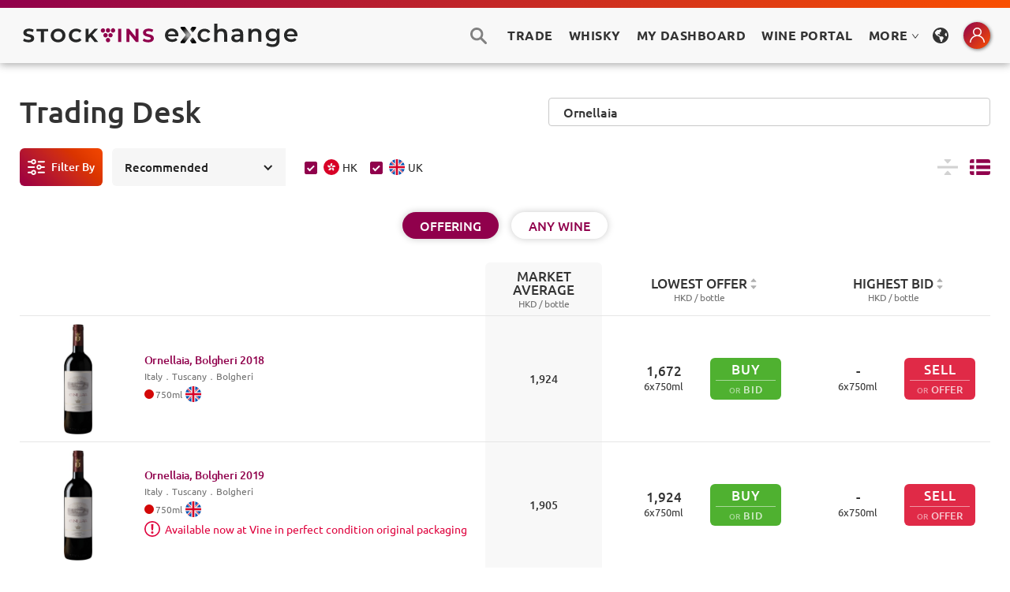

--- FILE ---
content_type: text/html; charset=utf-8
request_url: https://trade.stockvins.com/list?name=Ornellaia
body_size: 12304
content:
<!DOCTYPE html><html><head><meta charSet="utf-8"/><meta name="robots" content="noindex"/><link href="/static/css/antd.min.css" rel="stylesheet" type="text/css"/><link href="/static/css/font.css" rel="stylesheet" type="text/css"/><link href="/static/css/normalize.css" rel="stylesheet" type="text/css"/><link href="/static/css/components.css" rel="stylesheet" type="text/css"/><link href="/static/css/stockvins.css" rel="stylesheet" type="text/css"/><link href="/static/css/tippy.css" rel="stylesheet" type="text/css"/><link href="/static/css/head.css" rel="stylesheet" type="text/css"/><link href="/static/css/override.css" rel="stylesheet" type="text/css"/><link href="/static/images/StockVins-32.png" rel="shortcut icon" type="image/x-icon"/><link href="/static/images/StockVins-256.png" rel="apple-touch-icon"/><link href="/static/css/nprogress.css" rel="stylesheet" type="text/css"/><link href="/static/css/input-range.css" rel="stylesheet" type="text/css"/><link href="/static/css/s-alert-default.css" rel="stylesheet" type="text/css"/><link href="/static/css/s-alert-genie.css" rel="stylesheet" type="text/css"/><script defer="" src="/static/js/webfont.js" type="text/javascript"></script><script defer="" src="/static/js/head.js" type="text/javascript"></script><script defer="" src="https://js.stripe.com/v3/"></script><script defer="" src="https://static.cloudflareinsights.com/beacon.min.js" data-cf-beacon="{&quot;token&quot;: &quot;e04e7698aea74553adb3bd6e0c4450fb&quot;}"></script><script async="" src="https://www.googletagmanager.com/gtag/js?id=G-JFJEE7VHJ7"></script><meta charSet="utf-8"/><title>STOCKVINS Exchange – Real-Time Fine Wine Trading Platform</title><meta content="STOCKVINS Exchange is a real-time fine wine trading platform providing an efficient, stock-market-style bid and offer system with low commissions. Explore our extensive local and overseas offers at attractive prices. Manage your collection effectively with our tools." name="description"/><meta content="STOCKVINS Exchange – Real-Time Fine Wine Trading Platform" property="og:title"/><meta content="STOCKVINS Exchange is a real-time fine wine trading platform providing an efficient, stock-market-style bid and offer system with low commissions. Explore our extensive local and overseas offers at attractive prices. Manage your collection effectively with our tools." property="og:description"/><meta content="STOCKVINS Exchange – Real-Time Fine Wine Trading Platform" property="twitter:title"/><meta content="STOCKVINS Exchange is a real-time fine wine trading platform providing an efficient, stock-market-style bid and offer system with low commissions. Explore our extensive local and overseas offers at attractive prices. Manage your collection effectively with our tools." property="twitter:description"/><meta property="og:type" content="website"/><meta content="summary_large_image" name="twitter:card"/><meta content="width=device-width, initial-scale=1" name="viewport"/><meta name="robots" content="noindex, follow"/><meta name="next-head-count" content="11"/><link rel="preload" href="/_next/static/BJZn4Uvr6ZTnnVWTAQuCC/pages/list.js" as="script"/><link rel="preload" href="/_next/static/BJZn4Uvr6ZTnnVWTAQuCC/pages/_app.js" as="script"/><link rel="preload" href="/_next/static/runtime/webpack-3df6523e264ff2ac6548.js" as="script"/><link rel="preload" href="/_next/static/chunks/commons.d512f7098c8d8d5f19d8.js" as="script"/><link rel="preload" href="/_next/static/runtime/main-95aaa4892efbb6e6a123.js" as="script"/></head><body><div id="__next"><div><main><div class="s-alert-wrapper"></div><div class="header-section"><div class="header-main"><div class="main-header-color-top"></div><div class="main-header"><div class="max1480 flex"><div class="main-header-left"><a href="/list"><div class="logo-home-link w-inline-block w--current btn-pointer"><img src="/static/images/stockvins_exchange.svg" height="30" alt="StockVins" class="site-logo logo__adaption"/></div></a></div><div class="main-header-right w-clearfix"><div data-w-id="68d54fbe-da97-dda6-82ea-deb572b3cf51" class="search-btn-pc-open"></div><a href="/list"><div class="main-nav-links trade-link btn-pointer">Trade</div></a><a href="/whisky"><div class="main-nav-links trade-link btn-pointer">Whisky</div></a><div class="main-nav-links btn-pointer">My Dashboard</div><a class="main-nav-links trade-link" href="https://portal.stockvins.com/home/my/wines" target="_blank">Wine Portal</a><a class="ant-dropdown-trigger main-nav-links">MORE<!-- --> <span role="img" aria-label="down" class="anticon anticon-down"><svg viewBox="64 64 896 896" focusable="false" data-icon="down" width="1em" height="1em" fill="currentColor" aria-hidden="true"><path d="M884 256h-75c-5.1 0-9.9 2.5-12.9 6.6L512 654.2 227.9 262.6c-3-4.1-7.8-6.6-12.9-6.6h-75c-6.5 0-10.3 7.4-6.5 12.7l352.6 486.1c12.8 17.6 39 17.6 51.7 0l352.6-486.1c3.9-5.3.1-12.7-6.4-12.7z"></path></svg></span></a><div data-delay="100" class="lang-dropdown w-dropdown"><div class="lang-dropdown-toggle w-dropdown-toggle"></div><nav class="lang-select-list w-dropdown-list "><div class="display-set-wrapper"><div class="display-set-div"><div class="display-set-row"><p class="display-set-p">Website Language<br/></p><div class="display-set-options"><div class="select-qs selected">ENGLISH</div><div class="select-qs ">繁體中文</div><div class="select-qs ">简体中文</div></div></div></div></div></nav></div><div class="mini-center-icon-wrap"><div data-delay="100" class="mini-center-dropdown w-dropdown"><div class="mini-center-dropdown-toggle w-dropdown-toggle"></div></div></div></div></div></div></div><div class="header-offset"></div></div><div class="main-section"><div class="max1480"><div class="page-heading"><div class="page-heading-div"><h1 class="heading-std">Trading Desk</h1></div><div data-w-id="571987fd-5a08-d85c-c2c4-8c7ef556a7a3" class="search-btn-2-pc-open "></div><div data-w-id="6210e515-6f77-8d12-1a2a-2d16076c0bb5" class="search-mob-2-div "><div class="search-bar-mobile"><div class="search w-form"><input type="search" placeholder="" autoComplete="off" class="search-input-mobile w-input" maxLength="256" name="name" id="search" required="" value="Ornellaia"/><input type="submit" class="search-button w-button" value="Search"/></div></div><div data-w-id="873920a0-3b2a-6323-02a2-4ede0c188fc7" class="search-mob-close"></div></div></div><div class="trade-items-wrapper"><div class="listing-options"><div class="listing-options-bar"><div data-w-id="49304937-8a3a-0b49-58b1-c6348348ae94" class="filter-text-btn"><div class="filter-text mobile-hidden">Filter By</div></div><div data-delay="100" class="sort-dropdown w-dropdown"><div class="sort-dropdown-troggle w-dropdown-toggle w--open"><div class="shot-drop-icon w-icon-dropdown-toggle"></div><div class="sort-current">Recommended</div></div></div><div class="ant-checkbox-group ml24"><label class="ant-checkbox-wrapper ant-checkbox-wrapper-checked"><span class="ant-checkbox ant-checkbox-checked"><input type="checkbox" class="ant-checkbox-input" checked="" value="HK"/><span class="ant-checkbox-inner"></span></span><span><div class="item-info-flag hk trade_stockCheckbox"></div>HK</span></label><label class="ant-checkbox-wrapper ant-checkbox-wrapper-checked"><span class="ant-checkbox ant-checkbox-checked"><input type="checkbox" class="ant-checkbox-input" checked="" value="UK"/><span class="ant-checkbox-inner"></span></span><span><div class="item-info-flag uk trade_stockCheckbox"></div>UK</span></label></div><div class="sort-current-explain-div"></div><a class="display-option w-inline-block"><div class="display-compact "></div></a><a class="display-option w-inline-block"><div class="display-list selected"></div></a></div><div class="filter-options hide"><div class="grey-box for-filter"><div class="p-title bold">Filter By</div><div class="close-icon-div"><div>Confirm</div><div data-w-id="bbda3533-24e4-f150-6e4f-e52c11a521b3" class="close-icon ok"></div></div><div class="options-full-div"><div class="f-option-full-div"><div class="f-options-row-title"><div class="fm-icons fm-i-vol"></div><div class="fm-tiitle-text">Volume<!-- --> :</div></div><div class="f-options-row"><div class="option-btn-s"><div></div><div>750ml</div></div><div class="option-btn-s"><div></div><div>375ml</div></div><div class="option-btn-s"><div></div><div>1500ml</div></div><div class="option-btn-s"><div></div><div>Other Volumes</div></div></div></div><div class="f-option-full-div"><div class="f-options-row-title"><div class="fm-icons fm-i-con"></div><div class="fm-tiitle-text">Condition<!-- --> :</div></div><div class="f-options-row"><div class="option-btn-s"><div></div><div>No Special Condition</div></div><div class="option-btn-s"><div></div><div>Special Conditions</div></div></div></div><div class="f-option-full-div"><div class="f-options-row-title"><div class="fm-icons fm-i-po"></div><div class="fm-tiitle-text">Popular<!-- --> :</div></div><div class="f-options-row"><div class="option-btn-s"><div class="first-growth-icon"></div><div>First Growth</div></div><div class="option-btn-s"><div></div><div>Ausone</div></div><div class="option-btn-s"><div></div><div>Cheval Blanc</div></div><div class="option-btn-s"><div></div><div>Haut Brion</div></div><div class="option-btn-s"><div></div><div>Lafite Rothschild</div></div><div class="option-btn-s"><div></div><div>Latour</div></div><div class="option-btn-s"><div></div><div>Margaux</div></div><div class="option-btn-s"><div></div><div>Mouton Rothschild</div></div><div class="option-btn-s"><div></div><div>Opus One</div></div><div class="option-btn-s"><div></div><div>Pavie</div></div><div class="option-btn-s"><div></div><div>Petrus</div></div><div class="option-btn-s"><div></div><div>Romanee Conti</div></div><div class="option-btn-s"><div></div><div>Screaming Eagle</div></div><div class="option-btn-s"><div></div><div>Tache</div></div><div class="option-btn-s"><div></div><div>Yquem</div></div></div></div><div class="f-option-full-div"><div class="f-options-row-title"><div class="fm-icons fm-i-ty"></div><div class="fm-tiitle-text">Type<!-- --> :</div></div><div class="f-options-row"><div class="option-btn-s"><div></div><div>Red</div></div><div class="option-btn-s"><div></div><div>White</div></div><div class="option-btn-s"><div></div><div>Sparkling</div></div><div class="option-btn-s"><div></div><div>Port</div></div><div class="option-btn-s"><div></div><div>Other Types</div></div></div></div><div class="f-option-full-div"><div class="f-options-row-title"><div class="fm-icons fm-i-co"></div><div class="fm-tiitle-text">Country<!-- --> :</div></div><div class="f-options-row"><div class="option-btn-s"><div></div><div>Argentina</div></div><div class="option-btn-s"><div></div><div>Australia</div></div><div class="option-btn-s"><div></div><div>Austria</div></div><div class="option-btn-s"><div></div><div>Chile</div></div><div class="option-btn-s"><div></div><div>France</div></div><div class="option-btn-s"><div></div><div>Italy</div></div><div class="option-btn-s"><div></div><div>Portugal</div></div><div class="option-btn-s"><div></div><div>Spain</div></div><div class="option-btn-s"><div></div><div>Other Countries</div></div></div></div><div class="f-option-full-div"><div class="f-options-row-title"><div class="fm-icons fm-i-re"></div><div class="fm-tiitle-text">Region<!-- --> :</div></div><div class="f-options-row"><div class="option-btn-s"><div></div><div>Bordeaux</div></div><div class="option-btn-s"><div></div><div>Burgundy</div></div><div class="option-btn-s"><div></div><div>Napa Valley</div></div><div class="option-btn-s"><div></div><div>Piemonte</div></div><div class="option-btn-s"><div></div><div>Rhone Valley</div></div><div class="option-btn-s"><div></div><div>Toscana</div></div><div class="option-btn-s"><div></div><div>Other Regions</div></div></div></div><div class="f-option-full-div"><div class="f-options-row-title"><div class="fm-icons fm-i-vi"></div><div class="fm-tiitle-text">Vintage<!-- --> :</div></div><div class="f-options-row"><div class="fm-vintage-range"><div class="fm-range text">FROM</div><div class="w-embed"><input value="" class="fm-range w-input" min="1970" max="" name="fm-vintage-low" placeholder="min" id="fm-vintage-low"/></div><div class="fm-range text">TO</div><div class="w-embed"><input value="" class="fm-range w-input" min="" max="2019" name="fm-vintage-high" placeholder="max" id="fm-vintage-high"/></div></div><div class="option-btn-s ">2015-2018</div><div class="option-btn-s ">2010-2014</div><div class="option-btn-s ">2005-2009</div><div class="option-btn-s ">2000-2004</div><div class="option-btn-s ">1990s</div><div class="option-btn-s ">1980s</div><div class="option-btn-s ">1970s and older</div></div></div><div class="f-option-full-div"><div class="f-options-row-title"><div class="fm-icons fm-i-pr"></div><div class="fm-tiitle-text">Price<!-- --> (HKD) :</div></div><div class="f-options-row"><div class="fm-vintage-range"><div class="fm-range text">FROM</div><div class="w-embed"><input value="" class="fm-range w-input" min="0" max="" name="fm-price-low" placeholder="min" id="fm-price-low"/></div><div class="fm-range text">TO</div><div class="w-embed"><input value="" class="fm-range w-input" min="" max="9999999" name="fm-price-high" placeholder="max" id="fm-price-high"/></div></div></div></div><div class="filter-save-div"><a data-w-id="b2881cc2-2903-74a0-57bf-6ab14f23be57" class="filter-save-btn w-inline-block"><div class="ok-tick"></div><div class="_w-spacer narrow"></div><div>Confirm</div></a><a data-w-id="a6eb7b64-33c7-627e-1906-a04cda142eb5" class="filter-save-btn clear w-inline-block"><div>Clear</div></a></div></div></div></div></div><div class="switch-buttons-holder"><div class="flex-h children-wrap"><a class="btn-w-base w-inline-block sw-on w--current"><div>OFFERING</div></a><a class="btn-w-base w-inline-block "><div>ANY WINE</div></a></div></div><div class="ant-spin-nested-loading"><div class="ant-spin-container"><div class="trade-items-list"><div class="list-header"><div class="items-column"><div class="items-title-text"></div></div><div class="last-trade-column-header"><a class="header-item-click w-inline-block"><div class="column-l-text">Market Average</div></a><div class="list-unit-s"> HKD / <!-- -->bottle</div></div><div class="bid-offer-column"><div class="bid-offer-prices-column-header"><a class="header-item-click w-inline-block sortable "><div class="column-l-text">Lowest Offer</div></a><div class="list-unit-s">HKD / <!-- -->bottle</div></div><div class="bid-offer-prices-column-header"><a class="header-item-click w-inline-block sortable "><div class="column-l-text">Highest Bid</div></a><div class="list-unit-s">HKD / <!-- -->bottle</div></div></div></div><div class="item-row "><div class="items-column"><div class="item-image-div"><div class="ant-spin-nested-loading"><div><div class="ant-spin ant-spin-spinning"><span class="ant-spin-dot ant-spin-dot-spin"><i class="ant-spin-dot-item"></i><i class="ant-spin-dot-item"></i><i class="ant-spin-dot-item"></i><i class="ant-spin-dot-item"></i></span></div></div><div class="ant-spin-container ant-spin-blur"><div class="PreviewImageStyle"><div class="ant-image"><img class="ant-image-img PreviewImage_trade_image" src="/static/images/wine-btl-dummy.png"/></div></div></div></div></div><a href="/wine/711399"><div class="item-info w-inline-block btn-pointer "><div class="item-info-name">Ornellaia, Bolgheri<!-- --> <!-- -->2018</div><div class="ant-spin-nested-loading"><div><div class="ant-spin ant-spin-spinning"><span class="ant-spin-dot ant-spin-dot-spin"><i class="ant-spin-dot-item"></i><i class="ant-spin-dot-item"></i><i class="ant-spin-dot-item"></i><i class="ant-spin-dot-item"></i></span></div></div><div class="ant-spin-container ant-spin-blur"><div class="item-info-place">．</div></div></div><div class="item-info-more-div"><div class="wine-color red"></div><div class="item-info-volume">750<!-- -->ml</div><div class="item-info-flag uk"></div><div class="ant-spin ant-spin-spinning"><span class="ant-spin-dot ant-spin-dot-spin"><i class="ant-spin-dot-item"></i><i class="ant-spin-dot-item"></i><i class="ant-spin-dot-item"></i><i class="ant-spin-dot-item"></i></span></div></div></div></a></div><div class="last-trade-column"><div class="last-trade-div"><div class="list-last-trade">1,924</div></div></div><div class="bid-offer-column"><div class="bid-offer-prices-column"><div class="bid-offer-price-div"><div class="bid-offer-price-row"><div class="column-l-text">1,672</div></div><div class="column-s-text">6<!-- -->x<!-- -->750<!-- -->ml</div></div><div class=""><div class="
				buy-btn-type-1
				undefined
				false
				undefined
			"><a class="w-inline-block sell-link" style="text-decoration:none" href="/offer/711399/buy"><div class="btn-text-type-1">BUY</div><div class="or-bid-type-1-div"><div class="or-type-1">OR</div><div class="bid-type-1">BID</div></div></a></div></div></div><div class="bid-offer-prices-column"><div class="bid-offer-price-div"><div class="bid-offer-price-row"><div class="column-l-text">-</div></div><div class="column-s-text">6<!-- -->x<!-- -->750<!-- -->ml</div></div><div class=""><div class="
				sell-btn-type-1
				undefined
				false
				undefined
			"><a class="w-inline-block sell-link" style="text-decoration:none" href="/list/711399/offer"><div class="btn-text-type-1">SELL</div><div class="or-offer-type-1-div"><div class="or-type-1">OR</div><div class="offer-type-1">OFFER</div></div></a></div></div></div></div></div><div class="item-row "><div class="items-column"><div class="item-image-div"><div class="ant-spin-nested-loading"><div><div class="ant-spin ant-spin-spinning"><span class="ant-spin-dot ant-spin-dot-spin"><i class="ant-spin-dot-item"></i><i class="ant-spin-dot-item"></i><i class="ant-spin-dot-item"></i><i class="ant-spin-dot-item"></i></span></div></div><div class="ant-spin-container ant-spin-blur"><div class="PreviewImageStyle"><div class="ant-image"><img class="ant-image-img PreviewImage_trade_image" src="/static/images/wine-btl-dummy.png"/></div></div></div></div></div><a href="/wine/710097"><div class="item-info w-inline-block btn-pointer "><div class="item-info-name">Ornellaia, Bolgheri<!-- --> <!-- -->2019</div><div class="ant-spin-nested-loading"><div><div class="ant-spin ant-spin-spinning"><span class="ant-spin-dot ant-spin-dot-spin"><i class="ant-spin-dot-item"></i><i class="ant-spin-dot-item"></i><i class="ant-spin-dot-item"></i><i class="ant-spin-dot-item"></i></span></div></div><div class="ant-spin-container ant-spin-blur"><div class="item-info-place">．</div></div></div><div class="item-info-more-div"><div class="wine-color red"></div><div class="item-info-volume">750<!-- -->ml</div><div class="item-info-flag uk"></div><div class="ant-spin ant-spin-spinning"><span class="ant-spin-dot ant-spin-dot-spin"><i class="ant-spin-dot-item"></i><i class="ant-spin-dot-item"></i><i class="ant-spin-dot-item"></i><i class="ant-spin-dot-item"></i></span></div><div class="sc-tags-wrap"><div data-tip="This item has some special conditions." class="sc-icon tippy"></div><div class="mr10">Available now at Vine in perfect condition original packaging</div></div></div></div></a></div><div class="last-trade-column"><div class="last-trade-div"><div class="list-last-trade">1,905</div></div></div><div class="bid-offer-column"><div class="bid-offer-prices-column"><div class="bid-offer-price-div"><div class="bid-offer-price-row"><div class="column-l-text">1,924</div></div><div class="column-s-text">6<!-- -->x<!-- -->750<!-- -->ml</div></div><div class=""><div class="
				buy-btn-type-1
				undefined
				false
				undefined
			"><a class="w-inline-block sell-link" style="text-decoration:none" href="/offer/710097/buy"><div class="btn-text-type-1">BUY</div><div class="or-bid-type-1-div"><div class="or-type-1">OR</div><div class="bid-type-1">BID</div></div></a></div></div></div><div class="bid-offer-prices-column"><div class="bid-offer-price-div"><div class="bid-offer-price-row"><div class="column-l-text">-</div></div><div class="column-s-text">6<!-- -->x<!-- -->750<!-- -->ml</div></div><div class=""><div class="
				sell-btn-type-1
				undefined
				false
				undefined
			"><a class="w-inline-block sell-link" style="text-decoration:none" href="/list/710097/offer"><div class="btn-text-type-1">SELL</div><div class="or-offer-type-1-div"><div class="or-type-1">OR</div><div class="offer-type-1">OFFER</div></div></a></div></div></div></div></div><div class="item-row "><div class="items-column"><div class="item-image-div"><div class="ant-spin-nested-loading"><div><div class="ant-spin ant-spin-spinning"><span class="ant-spin-dot ant-spin-dot-spin"><i class="ant-spin-dot-item"></i><i class="ant-spin-dot-item"></i><i class="ant-spin-dot-item"></i><i class="ant-spin-dot-item"></i></span></div></div><div class="ant-spin-container ant-spin-blur"><div class="PreviewImageStyle"><div class="ant-image"><img class="ant-image-img PreviewImage_trade_image" src="/static/images/wine-btl-dummy.png"/></div></div></div></div></div><a href="/wine/107231"><div class="item-info w-inline-block btn-pointer "><div class="item-info-name">Ornellaia, Bolgheri<!-- --> <!-- -->2012</div><div class="ant-spin-nested-loading"><div><div class="ant-spin ant-spin-spinning"><span class="ant-spin-dot ant-spin-dot-spin"><i class="ant-spin-dot-item"></i><i class="ant-spin-dot-item"></i><i class="ant-spin-dot-item"></i><i class="ant-spin-dot-item"></i></span></div></div><div class="ant-spin-container ant-spin-blur"><div class="item-info-place">．</div></div></div><div class="item-info-more-div"><div class="wine-color red"></div><div class="item-info-volume">1500<!-- -->ml</div><div class="item-info-flag uk"></div><div class="ant-spin ant-spin-spinning"><span class="ant-spin-dot ant-spin-dot-spin"><i class="ant-spin-dot-item"></i><i class="ant-spin-dot-item"></i><i class="ant-spin-dot-item"></i><i class="ant-spin-dot-item"></i></span></div></div></div></a></div><div class="last-trade-column"><div class="last-trade-div"><div class="list-last-trade">3,797</div></div></div><div class="bid-offer-column"><div class="bid-offer-prices-column"><div class="bid-offer-price-div"><div class="bid-offer-price-row"><div class="column-l-text">3,948</div></div><div class="column-s-text">1<!-- -->x<!-- -->1500<!-- -->ml</div></div><div class=""><div class="
				buy-btn-type-1
				undefined
				false
				undefined
			"><a class="w-inline-block sell-link" style="text-decoration:none" href="/offer/107231/buy"><div class="btn-text-type-1">BUY</div><div class="or-bid-type-1-div"><div class="or-type-1">OR</div><div class="bid-type-1">BID</div></div></a></div></div></div><div class="bid-offer-prices-column"><div class="bid-offer-price-div"><div class="bid-offer-price-row"><div class="column-l-text">-</div></div><div class="column-s-text">1<!-- -->x<!-- -->1500<!-- -->ml</div></div><div class=""><div class="
				sell-btn-type-1
				undefined
				false
				undefined
			"><a class="w-inline-block sell-link" style="text-decoration:none" href="/list/107231/offer"><div class="btn-text-type-1">SELL</div><div class="or-offer-type-1-div"><div class="or-type-1">OR</div><div class="offer-type-1">OFFER</div></div></a></div></div></div></div></div><div class="item-row "><div class="items-column"><div class="item-image-div"><div class="ant-spin-nested-loading"><div><div class="ant-spin ant-spin-spinning"><span class="ant-spin-dot ant-spin-dot-spin"><i class="ant-spin-dot-item"></i><i class="ant-spin-dot-item"></i><i class="ant-spin-dot-item"></i><i class="ant-spin-dot-item"></i></span></div></div><div class="ant-spin-container ant-spin-blur"><div class="PreviewImageStyle"><div class="ant-image"><img class="ant-image-img PreviewImage_trade_image" src="/static/images/wine-btl-dummy.png"/></div></div></div></div></div><a href="/wine/693097"><div class="item-info w-inline-block btn-pointer "><div class="item-info-name">Ornellaia, Bolgheri<!-- --> <!-- -->2019</div><div class="ant-spin-nested-loading"><div><div class="ant-spin ant-spin-spinning"><span class="ant-spin-dot ant-spin-dot-spin"><i class="ant-spin-dot-item"></i><i class="ant-spin-dot-item"></i><i class="ant-spin-dot-item"></i><i class="ant-spin-dot-item"></i></span></div></div><div class="ant-spin-container ant-spin-blur"><div class="item-info-place">．</div></div></div><div class="item-info-more-div"><div class="wine-color red"></div><div class="item-info-volume">1500<!-- -->ml</div><div class="item-info-flag uk"></div><div class="ant-spin ant-spin-spinning"><span class="ant-spin-dot ant-spin-dot-spin"><i class="ant-spin-dot-item"></i><i class="ant-spin-dot-item"></i><i class="ant-spin-dot-item"></i><i class="ant-spin-dot-item"></i></span></div></div></div></a></div><div class="last-trade-column"><div class="last-trade-div"><div class="list-last-trade">3,963</div></div></div><div class="bid-offer-column"><div class="bid-offer-prices-column"><div class="bid-offer-price-div"><div class="bid-offer-price-row"><div class="column-l-text">4,422</div></div><div class="column-s-text">1<!-- -->x<!-- -->1500<!-- -->ml</div></div><div class=""><div class="
				buy-btn-type-1
				undefined
				false
				undefined
			"><a class="w-inline-block sell-link" style="text-decoration:none" href="/offer/693097/buy"><div class="btn-text-type-1">BUY</div><div class="or-bid-type-1-div"><div class="or-type-1">OR</div><div class="bid-type-1">BID</div></div></a></div></div></div><div class="bid-offer-prices-column"><div class="bid-offer-price-div"><div class="bid-offer-price-row"><div class="column-l-text">-</div></div><div class="column-s-text">1<!-- -->x<!-- -->1500<!-- -->ml</div></div><div class=""><div class="
				sell-btn-type-1
				undefined
				false
				undefined
			"><a class="w-inline-block sell-link" style="text-decoration:none" href="/list/693097/offer"><div class="btn-text-type-1">SELL</div><div class="or-offer-type-1-div"><div class="or-type-1">OR</div><div class="offer-type-1">OFFER</div></div></a></div></div></div></div></div><div class="item-row "><div class="items-column"><div class="item-image-div"><div class="ant-spin-nested-loading"><div><div class="ant-spin ant-spin-spinning"><span class="ant-spin-dot ant-spin-dot-spin"><i class="ant-spin-dot-item"></i><i class="ant-spin-dot-item"></i><i class="ant-spin-dot-item"></i><i class="ant-spin-dot-item"></i></span></div></div><div class="ant-spin-container ant-spin-blur"><div class="PreviewImageStyle"><div class="ant-image"><img class="ant-image-img PreviewImage_trade_image" src="/static/images/wine-btl-dummy.png"/></div></div></div></div></div><a href="/wine/710202"><div class="item-info w-inline-block btn-pointer "><div class="item-info-name">Ornellaia, Bolgheri<!-- --> <!-- -->2014</div><div class="ant-spin-nested-loading"><div><div class="ant-spin ant-spin-spinning"><span class="ant-spin-dot ant-spin-dot-spin"><i class="ant-spin-dot-item"></i><i class="ant-spin-dot-item"></i><i class="ant-spin-dot-item"></i><i class="ant-spin-dot-item"></i></span></div></div><div class="ant-spin-container ant-spin-blur"><div class="item-info-place">．</div></div></div><div class="item-info-more-div"><div class="wine-color red"></div><div class="item-info-volume">1500<!-- -->ml</div><div class="item-info-flag uk"></div><div class="ant-spin ant-spin-spinning"><span class="ant-spin-dot ant-spin-dot-spin"><i class="ant-spin-dot-item"></i><i class="ant-spin-dot-item"></i><i class="ant-spin-dot-item"></i><i class="ant-spin-dot-item"></i></span></div></div></div></a></div><div class="last-trade-column"><div class="last-trade-div"><div class="list-last-trade">3,632</div></div></div><div class="bid-offer-column"><div class="bid-offer-prices-column"><div class="bid-offer-price-div"><div class="bid-offer-price-row"><div class="column-l-text">3,574</div></div><div class="column-s-text">1<!-- -->x<!-- -->1500<!-- -->ml</div></div><div class=""><div class="
				buy-btn-type-1
				undefined
				false
				undefined
			"><a class="w-inline-block sell-link" style="text-decoration:none" href="/offer/710202/buy"><div class="btn-text-type-1">BUY</div><div class="or-bid-type-1-div"><div class="or-type-1">OR</div><div class="bid-type-1">BID</div></div></a></div></div></div><div class="bid-offer-prices-column"><div class="bid-offer-price-div"><div class="bid-offer-price-row"><div class="column-l-text">-</div></div><div class="column-s-text">1<!-- -->x<!-- -->1500<!-- -->ml</div></div><div class=""><div class="
				sell-btn-type-1
				undefined
				false
				undefined
			"><a class="w-inline-block sell-link" style="text-decoration:none" href="/list/710202/offer"><div class="btn-text-type-1">SELL</div><div class="or-offer-type-1-div"><div class="or-type-1">OR</div><div class="offer-type-1">OFFER</div></div></a></div></div></div></div></div><div class="item-row "><div class="items-column"><div class="item-image-div"><div class="ant-spin-nested-loading"><div><div class="ant-spin ant-spin-spinning"><span class="ant-spin-dot ant-spin-dot-spin"><i class="ant-spin-dot-item"></i><i class="ant-spin-dot-item"></i><i class="ant-spin-dot-item"></i><i class="ant-spin-dot-item"></i></span></div></div><div class="ant-spin-container ant-spin-blur"><div class="PreviewImageStyle"><div class="ant-image"><img class="ant-image-img PreviewImage_trade_image" src="/static/images/wine-btl-dummy.png"/></div></div></div></div></div><a href="/wine/701545"><div class="item-info w-inline-block btn-pointer "><div class="item-info-name">Le Serre Nuove dell&#x27;Ornellaia, Bolgheri<!-- --> <!-- -->2018</div><div class="ant-spin-nested-loading"><div><div class="ant-spin ant-spin-spinning"><span class="ant-spin-dot ant-spin-dot-spin"><i class="ant-spin-dot-item"></i><i class="ant-spin-dot-item"></i><i class="ant-spin-dot-item"></i><i class="ant-spin-dot-item"></i></span></div></div><div class="ant-spin-container ant-spin-blur"><div class="item-info-place">．</div></div></div><div class="item-info-more-div"><div class="wine-color red"></div><div class="item-info-volume">750<!-- -->ml</div><div class="item-info-flag uk"></div><div class="ant-spin ant-spin-spinning"><span class="ant-spin-dot ant-spin-dot-spin"><i class="ant-spin-dot-item"></i><i class="ant-spin-dot-item"></i><i class="ant-spin-dot-item"></i><i class="ant-spin-dot-item"></i></span></div></div></div></a></div><div class="last-trade-column"><div class="last-trade-div"><div class="list-last-trade">545</div></div></div><div class="bid-offer-column"><div class="bid-offer-prices-column"><div class="bid-offer-price-div"><div class="bid-offer-price-row"><div class="column-l-text">494</div></div><div class="column-s-text">6<!-- -->x<!-- -->750<!-- -->ml</div></div><div class=""><div class="
				buy-btn-type-1
				undefined
				false
				undefined
			"><a class="w-inline-block sell-link" style="text-decoration:none" href="/offer/701545/buy"><div class="btn-text-type-1">BUY</div><div class="or-bid-type-1-div"><div class="or-type-1">OR</div><div class="bid-type-1">BID</div></div></a></div></div></div><div class="bid-offer-prices-column"><div class="bid-offer-price-div"><div class="bid-offer-price-row"><div class="column-l-text">-</div></div><div class="column-s-text">6<!-- -->x<!-- -->750<!-- -->ml</div></div><div class=""><div class="
				sell-btn-type-1
				undefined
				false
				undefined
			"><a class="w-inline-block sell-link" style="text-decoration:none" href="/list/701545/offer"><div class="btn-text-type-1">SELL</div><div class="or-offer-type-1-div"><div class="or-type-1">OR</div><div class="offer-type-1">OFFER</div></div></a></div></div></div></div></div><div class="item-row "><div class="items-column"><div class="item-image-div"><div class="ant-spin-nested-loading"><div><div class="ant-spin ant-spin-spinning"><span class="ant-spin-dot ant-spin-dot-spin"><i class="ant-spin-dot-item"></i><i class="ant-spin-dot-item"></i><i class="ant-spin-dot-item"></i><i class="ant-spin-dot-item"></i></span></div></div><div class="ant-spin-container ant-spin-blur"><div class="PreviewImageStyle"><div class="ant-image"><img class="ant-image-img PreviewImage_trade_image" src="/static/images/wine-btl-dummy.png"/></div></div></div></div></div><a href="/wine/711398"><div class="item-info w-inline-block btn-pointer "><div class="item-info-name">Ornellaia, Bolgheri<!-- --> <!-- -->2019</div><div class="ant-spin-nested-loading"><div><div class="ant-spin ant-spin-spinning"><span class="ant-spin-dot ant-spin-dot-spin"><i class="ant-spin-dot-item"></i><i class="ant-spin-dot-item"></i><i class="ant-spin-dot-item"></i><i class="ant-spin-dot-item"></i></span></div></div><div class="ant-spin-container ant-spin-blur"><div class="item-info-place">．</div></div></div><div class="item-info-more-div"><div class="wine-color red"></div><div class="item-info-volume">750<!-- -->ml</div><div class="item-info-flag uk"></div><div class="ant-spin ant-spin-spinning"><span class="ant-spin-dot ant-spin-dot-spin"><i class="ant-spin-dot-item"></i><i class="ant-spin-dot-item"></i><i class="ant-spin-dot-item"></i><i class="ant-spin-dot-item"></i></span></div></div></div></a></div><div class="last-trade-column"><div class="last-trade-div"><div class="list-last-trade">1,905</div></div></div><div class="bid-offer-column"><div class="bid-offer-prices-column"><div class="bid-offer-price-div"><div class="bid-offer-price-row"><div class="column-l-text">1,674</div></div><div class="column-s-text">6<!-- -->x<!-- -->750<!-- -->ml</div></div><div class=""><div class="
				buy-btn-type-1
				undefined
				false
				undefined
			"><a class="w-inline-block sell-link" style="text-decoration:none" href="/offer/711398/buy"><div class="btn-text-type-1">BUY</div><div class="or-bid-type-1-div"><div class="or-type-1">OR</div><div class="bid-type-1">BID</div></div></a></div></div></div><div class="bid-offer-prices-column"><div class="bid-offer-price-div"><div class="bid-offer-price-row"><div class="column-l-text">-</div></div><div class="column-s-text">6<!-- -->x<!-- -->750<!-- -->ml</div></div><div class=""><div class="
				sell-btn-type-1
				undefined
				false
				undefined
			"><a class="w-inline-block sell-link" style="text-decoration:none" href="/list/711398/offer"><div class="btn-text-type-1">SELL</div><div class="or-offer-type-1-div"><div class="or-type-1">OR</div><div class="offer-type-1">OFFER</div></div></a></div></div></div></div></div><div class="item-row "><div class="items-column"><div class="item-image-div"><div class="ant-spin-nested-loading"><div><div class="ant-spin ant-spin-spinning"><span class="ant-spin-dot ant-spin-dot-spin"><i class="ant-spin-dot-item"></i><i class="ant-spin-dot-item"></i><i class="ant-spin-dot-item"></i><i class="ant-spin-dot-item"></i></span></div></div><div class="ant-spin-container ant-spin-blur"><div class="PreviewImageStyle"><div class="ant-image"><img class="ant-image-img PreviewImage_trade_image" src="/static/images/wine-btl-dummy.png"/></div></div></div></div></div><a href="/wine/705043"><div class="item-info w-inline-block btn-pointer "><div class="item-info-name">Ornellaia, Bolgheri<!-- --> <!-- -->2010</div><div class="ant-spin-nested-loading"><div><div class="ant-spin ant-spin-spinning"><span class="ant-spin-dot ant-spin-dot-spin"><i class="ant-spin-dot-item"></i><i class="ant-spin-dot-item"></i><i class="ant-spin-dot-item"></i><i class="ant-spin-dot-item"></i></span></div></div><div class="ant-spin-container ant-spin-blur"><div class="item-info-place">．</div></div></div><div class="item-info-more-div"><div class="wine-color red"></div><div class="item-info-volume">3000<!-- -->ml</div><div class="item-info-flag uk"></div><div class="ant-spin ant-spin-spinning"><span class="ant-spin-dot ant-spin-dot-spin"><i class="ant-spin-dot-item"></i><i class="ant-spin-dot-item"></i><i class="ant-spin-dot-item"></i><i class="ant-spin-dot-item"></i></span></div></div></div></a></div><div class="last-trade-column"><div class="last-trade-div"><div class="list-last-trade">10,231</div></div></div><div class="bid-offer-column"><div class="bid-offer-prices-column"><div class="bid-offer-price-div"><div class="bid-offer-price-row"><div class="column-l-text">12,743</div></div><div class="column-s-text">1<!-- -->x<!-- -->3000<!-- -->ml</div></div><div class=""><div class="
				buy-btn-type-1
				undefined
				false
				undefined
			"><a class="w-inline-block sell-link" style="text-decoration:none" href="/offer/705043/buy"><div class="btn-text-type-1">BUY</div><div class="or-bid-type-1-div"><div class="or-type-1">OR</div><div class="bid-type-1">BID</div></div></a></div></div></div><div class="bid-offer-prices-column"><div class="bid-offer-price-div"><div class="bid-offer-price-row"><div class="column-l-text">-</div></div><div class="column-s-text">1<!-- -->x<!-- -->3000<!-- -->ml</div></div><div class=""><div class="
				sell-btn-type-1
				undefined
				false
				undefined
			"><a class="w-inline-block sell-link" style="text-decoration:none" href="/list/705043/offer"><div class="btn-text-type-1">SELL</div><div class="or-offer-type-1-div"><div class="or-type-1">OR</div><div class="offer-type-1">OFFER</div></div></a></div></div></div></div></div><div class="item-row "><div class="items-column"><div class="item-image-div"><div class="ant-spin-nested-loading"><div><div class="ant-spin ant-spin-spinning"><span class="ant-spin-dot ant-spin-dot-spin"><i class="ant-spin-dot-item"></i><i class="ant-spin-dot-item"></i><i class="ant-spin-dot-item"></i><i class="ant-spin-dot-item"></i></span></div></div><div class="ant-spin-container ant-spin-blur"><div class="PreviewImageStyle"><div class="ant-image"><img class="ant-image-img PreviewImage_trade_image" src="/static/images/wine-btl-dummy.png"/></div></div></div></div></div><a href="/wine/95088"><div class="item-info w-inline-block btn-pointer "><div class="item-info-name">Ornellaia, Bolgheri<!-- --> <!-- -->2011</div><div class="ant-spin-nested-loading"><div><div class="ant-spin ant-spin-spinning"><span class="ant-spin-dot ant-spin-dot-spin"><i class="ant-spin-dot-item"></i><i class="ant-spin-dot-item"></i><i class="ant-spin-dot-item"></i><i class="ant-spin-dot-item"></i></span></div></div><div class="ant-spin-container ant-spin-blur"><div class="item-info-place">．</div></div></div><div class="item-info-more-div"><div class="wine-color red"></div><div class="item-info-volume">750<!-- -->ml</div><div class="item-info-flag uk"></div><div class="ant-spin ant-spin-spinning"><span class="ant-spin-dot ant-spin-dot-spin"><i class="ant-spin-dot-item"></i><i class="ant-spin-dot-item"></i><i class="ant-spin-dot-item"></i><i class="ant-spin-dot-item"></i></span></div></div></div></a></div><div class="last-trade-column"><div class="last-trade-div"><div class="list-last-trade">1,806</div></div></div><div class="bid-offer-column"><div class="bid-offer-prices-column"><div class="bid-offer-price-div"><div class="bid-offer-price-row"><div class="column-l-text">1,538</div></div><div class="column-s-text">6<!-- -->x<!-- -->750<!-- -->ml</div></div><div class=""><div class="
				buy-btn-type-1
				undefined
				false
				undefined
			"><a class="w-inline-block sell-link" style="text-decoration:none" href="/offer/95088/buy"><div class="btn-text-type-1">BUY</div><div class="or-bid-type-1-div"><div class="or-type-1">OR</div><div class="bid-type-1">BID</div></div></a></div></div></div><div class="bid-offer-prices-column"><div class="bid-offer-price-div"><div class="bid-offer-price-row"><div class="column-l-text">-</div></div><div class="column-s-text">6<!-- -->x<!-- -->750<!-- -->ml</div></div><div class=""><div class="
				sell-btn-type-1
				undefined
				false
				undefined
			"><a class="w-inline-block sell-link" style="text-decoration:none" href="/list/95088/offer"><div class="btn-text-type-1">SELL</div><div class="or-offer-type-1-div"><div class="or-type-1">OR</div><div class="offer-type-1">OFFER</div></div></a></div></div></div></div></div><div class="item-row "><div class="items-column"><div class="item-image-div"><div class="ant-spin-nested-loading"><div><div class="ant-spin ant-spin-spinning"><span class="ant-spin-dot ant-spin-dot-spin"><i class="ant-spin-dot-item"></i><i class="ant-spin-dot-item"></i><i class="ant-spin-dot-item"></i><i class="ant-spin-dot-item"></i></span></div></div><div class="ant-spin-container ant-spin-blur"><div class="PreviewImageStyle"><div class="ant-image"><img class="ant-image-img PreviewImage_trade_image" src="/static/images/wine-btl-dummy.png"/></div></div></div></div></div><a href="/wine/691795"><div class="item-info w-inline-block btn-pointer "><div class="item-info-name">Ornellaia, Bianco, Toscana IGT<!-- --> <!-- -->2018</div><div class="ant-spin-nested-loading"><div><div class="ant-spin ant-spin-spinning"><span class="ant-spin-dot ant-spin-dot-spin"><i class="ant-spin-dot-item"></i><i class="ant-spin-dot-item"></i><i class="ant-spin-dot-item"></i><i class="ant-spin-dot-item"></i></span></div></div><div class="ant-spin-container ant-spin-blur"><div class="item-info-place">．</div></div></div><div class="item-info-more-div"><div class="wine-color red"></div><div class="item-info-volume">1500<!-- -->ml</div><div class="item-info-flag uk"></div><div class="ant-spin ant-spin-spinning"><span class="ant-spin-dot ant-spin-dot-spin"><i class="ant-spin-dot-item"></i><i class="ant-spin-dot-item"></i><i class="ant-spin-dot-item"></i><i class="ant-spin-dot-item"></i></span></div></div></div></a></div><div class="last-trade-column"><div class="last-trade-div"><div class="list-last-trade">4,791</div></div></div><div class="bid-offer-column"><div class="bid-offer-prices-column"><div class="bid-offer-price-div"><div class="bid-offer-price-row"><div class="column-l-text">5,527</div></div><div class="column-s-text">1<!-- -->x<!-- -->1500<!-- -->ml</div></div><div class=""><div class="
				buy-btn-type-1
				undefined
				false
				undefined
			"><a class="w-inline-block sell-link" style="text-decoration:none" href="/offer/691795/buy"><div class="btn-text-type-1">BUY</div><div class="or-bid-type-1-div"><div class="or-type-1">OR</div><div class="bid-type-1">BID</div></div></a></div></div></div><div class="bid-offer-prices-column"><div class="bid-offer-price-div"><div class="bid-offer-price-row"><div class="column-l-text">-</div></div><div class="column-s-text">1<!-- -->x<!-- -->1500<!-- -->ml</div></div><div class=""><div class="
				sell-btn-type-1
				undefined
				false
				undefined
			"><a class="w-inline-block sell-link" style="text-decoration:none" href="/list/691795/offer"><div class="btn-text-type-1">SELL</div><div class="or-offer-type-1-div"><div class="or-type-1">OR</div><div class="offer-type-1">OFFER</div></div></a></div></div></div></div></div><div class="item-row "><div class="items-column"><div class="item-image-div"><div class="ant-spin-nested-loading"><div><div class="ant-spin ant-spin-spinning"><span class="ant-spin-dot ant-spin-dot-spin"><i class="ant-spin-dot-item"></i><i class="ant-spin-dot-item"></i><i class="ant-spin-dot-item"></i><i class="ant-spin-dot-item"></i></span></div></div><div class="ant-spin-container ant-spin-blur"><div class="PreviewImageStyle"><div class="ant-image"><img class="ant-image-img PreviewImage_trade_image" src="/static/images/wine-btl-dummy.png"/></div></div></div></div></div><a href="/wine/577867"><div class="item-info w-inline-block btn-pointer "><div class="item-info-name">Le Serre Nuove dell&#x27;Ornellaia, Bolgheri<!-- --> <!-- -->2016</div><div class="ant-spin-nested-loading"><div><div class="ant-spin ant-spin-spinning"><span class="ant-spin-dot ant-spin-dot-spin"><i class="ant-spin-dot-item"></i><i class="ant-spin-dot-item"></i><i class="ant-spin-dot-item"></i><i class="ant-spin-dot-item"></i></span></div></div><div class="ant-spin-container ant-spin-blur"><div class="item-info-place">．</div></div></div><div class="item-info-more-div"><div class="wine-color red"></div><div class="item-info-volume">750<!-- -->ml</div><div class="item-info-flag uk"></div><div class="ant-spin ant-spin-spinning"><span class="ant-spin-dot ant-spin-dot-spin"><i class="ant-spin-dot-item"></i><i class="ant-spin-dot-item"></i><i class="ant-spin-dot-item"></i><i class="ant-spin-dot-item"></i></span></div></div></div></a></div><div class="last-trade-column"><div class="last-trade-div"><div class="list-last-trade">616</div></div></div><div class="bid-offer-column"><div class="bid-offer-prices-column"><div class="bid-offer-price-div"><div class="bid-offer-price-row"><div class="column-l-text">605</div></div><div class="column-s-text">6<!-- -->x<!-- -->750<!-- -->ml</div></div><div class=""><div class="
				buy-btn-type-1
				undefined
				false
				undefined
			"><a class="w-inline-block sell-link" style="text-decoration:none" href="/offer/577867/buy"><div class="btn-text-type-1">BUY</div><div class="or-bid-type-1-div"><div class="or-type-1">OR</div><div class="bid-type-1">BID</div></div></a></div></div></div><div class="bid-offer-prices-column"><div class="bid-offer-price-div"><div class="bid-offer-price-row"><div class="column-l-text">-</div></div><div class="column-s-text">6<!-- -->x<!-- -->750<!-- -->ml</div></div><div class=""><div class="
				sell-btn-type-1
				undefined
				false
				undefined
			"><a class="w-inline-block sell-link" style="text-decoration:none" href="/list/577867/offer"><div class="btn-text-type-1">SELL</div><div class="or-offer-type-1-div"><div class="or-type-1">OR</div><div class="offer-type-1">OFFER</div></div></a></div></div></div></div></div><div class="item-row "><div class="items-column"><div class="item-image-div"><div class="ant-spin-nested-loading"><div><div class="ant-spin ant-spin-spinning"><span class="ant-spin-dot ant-spin-dot-spin"><i class="ant-spin-dot-item"></i><i class="ant-spin-dot-item"></i><i class="ant-spin-dot-item"></i><i class="ant-spin-dot-item"></i></span></div></div><div class="ant-spin-container ant-spin-blur"><div class="PreviewImageStyle"><div class="ant-image"><img class="ant-image-img PreviewImage_trade_image" src="/static/images/wine-btl-dummy.png"/></div></div></div></div></div><a href="/wine/708690"><div class="item-info w-inline-block btn-pointer "><div class="item-info-name">Le Serre Nuove dell&#x27;Ornellaia, Bolgheri<!-- --> <!-- -->2019</div><div class="ant-spin-nested-loading"><div><div class="ant-spin ant-spin-spinning"><span class="ant-spin-dot ant-spin-dot-spin"><i class="ant-spin-dot-item"></i><i class="ant-spin-dot-item"></i><i class="ant-spin-dot-item"></i><i class="ant-spin-dot-item"></i></span></div></div><div class="ant-spin-container ant-spin-blur"><div class="item-info-place">．</div></div></div><div class="item-info-more-div"><div class="wine-color red"></div><div class="item-info-volume">750<!-- -->ml</div><div class="item-info-flag uk"></div><div class="ant-spin ant-spin-spinning"><span class="ant-spin-dot ant-spin-dot-spin"><i class="ant-spin-dot-item"></i><i class="ant-spin-dot-item"></i><i class="ant-spin-dot-item"></i><i class="ant-spin-dot-item"></i></span></div><div class="sc-tags-wrap"><div data-tip="This item has some special conditions." class="sc-icon tippy"></div></div></div></div></a></div><div class="last-trade-column"><div class="last-trade-div"><div class="list-last-trade">501</div></div></div><div class="bid-offer-column"><div class="bid-offer-prices-column"><div class="bid-offer-price-div"><div class="bid-offer-price-row"><div class="column-l-text">545</div></div><div class="column-s-text">6<!-- -->x<!-- -->750<!-- -->ml</div></div><div class=""><div class="
				buy-btn-type-1
				undefined
				false
				undefined
			"><a class="w-inline-block sell-link" style="text-decoration:none" href="/offer/708690/buy"><div class="btn-text-type-1">BUY</div><div class="or-bid-type-1-div"><div class="or-type-1">OR</div><div class="bid-type-1">BID</div></div></a></div></div></div><div class="bid-offer-prices-column"><div class="bid-offer-price-div"><div class="bid-offer-price-row"><div class="column-l-text">-</div></div><div class="column-s-text">6<!-- -->x<!-- -->750<!-- -->ml</div></div><div class=""><div class="
				sell-btn-type-1
				undefined
				false
				undefined
			"><a class="w-inline-block sell-link" style="text-decoration:none" href="/list/708690/offer"><div class="btn-text-type-1">SELL</div><div class="or-offer-type-1-div"><div class="or-type-1">OR</div><div class="offer-type-1">OFFER</div></div></a></div></div></div></div></div><div class="item-row "><div class="items-column"><div class="item-image-div"><div class="ant-spin-nested-loading"><div><div class="ant-spin ant-spin-spinning"><span class="ant-spin-dot ant-spin-dot-spin"><i class="ant-spin-dot-item"></i><i class="ant-spin-dot-item"></i><i class="ant-spin-dot-item"></i><i class="ant-spin-dot-item"></i></span></div></div><div class="ant-spin-container ant-spin-blur"><div class="PreviewImageStyle"><div class="ant-image"><img class="ant-image-img PreviewImage_trade_image" src="/static/images/wine-btl-dummy.png"/></div></div></div></div></div><a href="/wine/708516"><div class="item-info w-inline-block btn-pointer "><div class="item-info-name">Le Serre Nuove dell&#x27;Ornellaia, Bolgheri<!-- --> <!-- -->2020</div><div class="ant-spin-nested-loading"><div><div class="ant-spin ant-spin-spinning"><span class="ant-spin-dot ant-spin-dot-spin"><i class="ant-spin-dot-item"></i><i class="ant-spin-dot-item"></i><i class="ant-spin-dot-item"></i><i class="ant-spin-dot-item"></i></span></div></div><div class="ant-spin-container ant-spin-blur"><div class="item-info-place">．</div></div></div><div class="item-info-more-div"><div class="wine-color red"></div><div class="item-info-volume">750<!-- -->ml</div><div class="item-info-flag uk"></div><div class="ant-spin ant-spin-spinning"><span class="ant-spin-dot ant-spin-dot-spin"><i class="ant-spin-dot-item"></i><i class="ant-spin-dot-item"></i><i class="ant-spin-dot-item"></i><i class="ant-spin-dot-item"></i></span></div></div></div></a></div><div class="last-trade-column"><div class="last-trade-div"><div class="list-last-trade">460</div></div></div><div class="bid-offer-column"><div class="bid-offer-prices-column"><div class="bid-offer-price-div"><div class="bid-offer-price-row"><div class="column-l-text">482</div></div><div class="column-s-text">6<!-- -->x<!-- -->750<!-- -->ml</div></div><div class=""><div class="
				buy-btn-type-1
				undefined
				false
				undefined
			"><a class="w-inline-block sell-link" style="text-decoration:none" href="/offer/708516/buy"><div class="btn-text-type-1">BUY</div><div class="or-bid-type-1-div"><div class="or-type-1">OR</div><div class="bid-type-1">BID</div></div></a></div></div></div><div class="bid-offer-prices-column"><div class="bid-offer-price-div"><div class="bid-offer-price-row"><div class="column-l-text">-</div></div><div class="column-s-text">6<!-- -->x<!-- -->750<!-- -->ml</div></div><div class=""><div class="
				sell-btn-type-1
				undefined
				false
				undefined
			"><a class="w-inline-block sell-link" style="text-decoration:none" href="/list/708516/offer"><div class="btn-text-type-1">SELL</div><div class="or-offer-type-1-div"><div class="or-type-1">OR</div><div class="offer-type-1">OFFER</div></div></a></div></div></div></div></div><div class="item-row "><div class="items-column"><div class="item-image-div"><div class="ant-spin-nested-loading"><div><div class="ant-spin ant-spin-spinning"><span class="ant-spin-dot ant-spin-dot-spin"><i class="ant-spin-dot-item"></i><i class="ant-spin-dot-item"></i><i class="ant-spin-dot-item"></i><i class="ant-spin-dot-item"></i></span></div></div><div class="ant-spin-container ant-spin-blur"><div class="PreviewImageStyle"><div class="ant-image"><img class="ant-image-img PreviewImage_trade_image" src="/static/images/wine-btl-dummy.png"/></div></div></div></div></div><a href="/wine/640504"><div class="item-info w-inline-block btn-pointer "><div class="item-info-name">Ornellaia, Bolgheri<!-- --> <!-- -->2010</div><div class="ant-spin-nested-loading"><div><div class="ant-spin ant-spin-spinning"><span class="ant-spin-dot ant-spin-dot-spin"><i class="ant-spin-dot-item"></i><i class="ant-spin-dot-item"></i><i class="ant-spin-dot-item"></i><i class="ant-spin-dot-item"></i></span></div></div><div class="ant-spin-container ant-spin-blur"><div class="item-info-place">．</div></div></div><div class="item-info-more-div"><div class="wine-color red"></div><div class="item-info-volume">750<!-- -->ml</div><div class="item-info-flag uk"></div><div class="ant-spin ant-spin-spinning"><span class="ant-spin-dot ant-spin-dot-spin"><i class="ant-spin-dot-item"></i><i class="ant-spin-dot-item"></i><i class="ant-spin-dot-item"></i><i class="ant-spin-dot-item"></i></span></div></div></div></a></div><div class="last-trade-column"><div class="last-trade-div"><div class="list-last-trade">2,595</div></div></div><div class="bid-offer-column"><div class="bid-offer-prices-column"><div class="bid-offer-price-div"><div class="bid-offer-price-row"><div class="column-l-text">2,347</div></div><div class="column-s-text">6<!-- -->x<!-- -->750<!-- -->ml</div></div><div class=""><div class="
				buy-btn-type-1
				undefined
				false
				undefined
			"><a class="w-inline-block sell-link" style="text-decoration:none" href="/offer/640504/buy"><div class="btn-text-type-1">BUY</div><div class="or-bid-type-1-div"><div class="or-type-1">OR</div><div class="bid-type-1">BID</div></div></a></div></div></div><div class="bid-offer-prices-column"><div class="bid-offer-price-div"><div class="bid-offer-price-row"><div class="column-l-text">-</div></div><div class="column-s-text">6<!-- -->x<!-- -->750<!-- -->ml</div></div><div class=""><div class="
				sell-btn-type-1
				undefined
				false
				undefined
			"><a class="w-inline-block sell-link" style="text-decoration:none" href="/list/640504/offer"><div class="btn-text-type-1">SELL</div><div class="or-offer-type-1-div"><div class="or-type-1">OR</div><div class="offer-type-1">OFFER</div></div></a></div></div></div></div></div><div class="item-row "><div class="items-column"><div class="item-image-div"><div class="ant-spin-nested-loading"><div><div class="ant-spin ant-spin-spinning"><span class="ant-spin-dot ant-spin-dot-spin"><i class="ant-spin-dot-item"></i><i class="ant-spin-dot-item"></i><i class="ant-spin-dot-item"></i><i class="ant-spin-dot-item"></i></span></div></div><div class="ant-spin-container ant-spin-blur"><div class="PreviewImageStyle"><div class="ant-image"><img class="ant-image-img PreviewImage_trade_image" src="/static/images/wine-btl-dummy.png"/></div></div></div></div></div><a href="/wine/566079"><div class="item-info w-inline-block btn-pointer "><div class="item-info-name">Ornellaia, Bolgheri<!-- --> <!-- -->2019</div><div class="ant-spin-nested-loading"><div><div class="ant-spin ant-spin-spinning"><span class="ant-spin-dot ant-spin-dot-spin"><i class="ant-spin-dot-item"></i><i class="ant-spin-dot-item"></i><i class="ant-spin-dot-item"></i><i class="ant-spin-dot-item"></i></span></div></div><div class="ant-spin-container ant-spin-blur"><div class="item-info-place">．</div></div></div><div class="item-info-more-div"><div class="wine-color red"></div><div class="item-info-volume">750<!-- -->ml</div><div class="item-info-flag uk"></div><div class="ant-spin ant-spin-spinning"><span class="ant-spin-dot ant-spin-dot-spin"><i class="ant-spin-dot-item"></i><i class="ant-spin-dot-item"></i><i class="ant-spin-dot-item"></i><i class="ant-spin-dot-item"></i></span></div><div class="sc-tags-wrap"><div data-tip="This item has some special conditions." class="sc-icon tippy"></div></div></div></div></a></div><div class="last-trade-column"><div class="last-trade-div"><div class="list-last-trade">1,905</div></div></div><div class="bid-offer-column"><div class="bid-offer-prices-column"><div class="bid-offer-price-div"><div class="bid-offer-price-row"><div class="column-l-text">1,906</div></div><div class="column-s-text">6<!-- -->x<!-- -->750<!-- -->ml</div></div><div class=""><div class="
				buy-btn-type-1
				undefined
				false
				undefined
			"><a class="w-inline-block sell-link" style="text-decoration:none" href="/offer/566079/buy"><div class="btn-text-type-1">BUY</div><div class="or-bid-type-1-div"><div class="or-type-1">OR</div><div class="bid-type-1">BID</div></div></a></div></div></div><div class="bid-offer-prices-column"><div class="bid-offer-price-div"><div class="bid-offer-price-row"><div class="column-l-text">-</div></div><div class="column-s-text">6<!-- -->x<!-- -->750<!-- -->ml</div></div><div class=""><div class="
				sell-btn-type-1
				undefined
				false
				undefined
			"><a class="w-inline-block sell-link" style="text-decoration:none" href="/list/566079/offer"><div class="btn-text-type-1">SELL</div><div class="or-offer-type-1-div"><div class="or-type-1">OR</div><div class="offer-type-1">OFFER</div></div></a></div></div></div></div></div><div class="item-row "><div class="items-column"><div class="item-image-div"><div class="ant-spin-nested-loading"><div><div class="ant-spin ant-spin-spinning"><span class="ant-spin-dot ant-spin-dot-spin"><i class="ant-spin-dot-item"></i><i class="ant-spin-dot-item"></i><i class="ant-spin-dot-item"></i><i class="ant-spin-dot-item"></i></span></div></div><div class="ant-spin-container ant-spin-blur"><div class="PreviewImageStyle"><div class="ant-image"><img class="ant-image-img PreviewImage_trade_image" src="/static/images/wine-btl-dummy.png"/></div></div></div></div></div><a href="/wine/81732"><div class="item-info w-inline-block btn-pointer "><div class="item-info-name">Ornellaia, Bolgheri<!-- --> <!-- -->2015</div><div class="ant-spin-nested-loading"><div><div class="ant-spin ant-spin-spinning"><span class="ant-spin-dot ant-spin-dot-spin"><i class="ant-spin-dot-item"></i><i class="ant-spin-dot-item"></i><i class="ant-spin-dot-item"></i><i class="ant-spin-dot-item"></i></span></div></div><div class="ant-spin-container ant-spin-blur"><div class="item-info-place">．</div></div></div><div class="item-info-more-div"><div class="wine-color red"></div><div class="item-info-volume">750<!-- -->ml</div><div class="item-info-flag uk"></div><div class="ant-spin ant-spin-spinning"><span class="ant-spin-dot ant-spin-dot-spin"><i class="ant-spin-dot-item"></i><i class="ant-spin-dot-item"></i><i class="ant-spin-dot-item"></i><i class="ant-spin-dot-item"></i></span></div></div></div></a></div><div class="last-trade-column"><div class="last-trade-div"><div class="list-last-trade">2,023</div></div></div><div class="bid-offer-column"><div class="bid-offer-prices-column"><div class="bid-offer-price-div"><div class="bid-offer-price-row"><div class="column-l-text">1,752</div></div><div class="column-s-text">6<!-- -->x<!-- -->750<!-- -->ml</div></div><div class=""><div class="
				buy-btn-type-1
				undefined
				false
				undefined
			"><a class="w-inline-block sell-link" style="text-decoration:none" href="/offer/81732/buy"><div class="btn-text-type-1">BUY</div><div class="or-bid-type-1-div"><div class="or-type-1">OR</div><div class="bid-type-1">BID</div></div></a></div></div></div><div class="bid-offer-prices-column"><div class="bid-offer-price-div"><div class="bid-offer-price-row"><div class="column-l-text">-</div></div><div class="column-s-text">6<!-- -->x<!-- -->750<!-- -->ml</div></div><div class=""><div class="
				sell-btn-type-1
				undefined
				false
				undefined
			"><a class="w-inline-block sell-link" style="text-decoration:none" href="/list/81732/offer"><div class="btn-text-type-1">SELL</div><div class="or-offer-type-1-div"><div class="or-type-1">OR</div><div class="offer-type-1">OFFER</div></div></a></div></div></div></div></div><div class="item-row "><div class="items-column"><div class="item-image-div"><div class="ant-spin-nested-loading"><div><div class="ant-spin ant-spin-spinning"><span class="ant-spin-dot ant-spin-dot-spin"><i class="ant-spin-dot-item"></i><i class="ant-spin-dot-item"></i><i class="ant-spin-dot-item"></i><i class="ant-spin-dot-item"></i></span></div></div><div class="ant-spin-container ant-spin-blur"><div class="PreviewImageStyle"><div class="ant-image"><img class="ant-image-img PreviewImage_trade_image" src="/static/images/wine-btl-dummy.png"/></div></div></div></div></div><a href="/wine/57122"><div class="item-info w-inline-block btn-pointer "><div class="item-info-name">Ornellaia, Bolgheri<!-- --> <!-- -->2014</div><div class="ant-spin-nested-loading"><div><div class="ant-spin ant-spin-spinning"><span class="ant-spin-dot ant-spin-dot-spin"><i class="ant-spin-dot-item"></i><i class="ant-spin-dot-item"></i><i class="ant-spin-dot-item"></i><i class="ant-spin-dot-item"></i></span></div></div><div class="ant-spin-container ant-spin-blur"><div class="item-info-place">．</div></div></div><div class="item-info-more-div"><div class="wine-color red"></div><div class="item-info-volume">750<!-- -->ml</div><div class="item-info-flag uk"></div><div class="ant-spin ant-spin-spinning"><span class="ant-spin-dot ant-spin-dot-spin"><i class="ant-spin-dot-item"></i><i class="ant-spin-dot-item"></i><i class="ant-spin-dot-item"></i><i class="ant-spin-dot-item"></i></span></div></div></div></a></div><div class="last-trade-column"><div class="last-trade-div"><div class="list-last-trade">1,739</div></div></div><div class="bid-offer-column"><div class="bid-offer-prices-column"><div class="bid-offer-price-div"><div class="bid-offer-price-row"><div class="column-l-text">1,541</div></div><div class="column-s-text">6<!-- -->x<!-- -->750<!-- -->ml</div></div><div class=""><div class="
				buy-btn-type-1
				undefined
				false
				undefined
			"><a class="w-inline-block sell-link" style="text-decoration:none" href="/offer/57122/buy"><div class="btn-text-type-1">BUY</div><div class="or-bid-type-1-div"><div class="or-type-1">OR</div><div class="bid-type-1">BID</div></div></a></div></div></div><div class="bid-offer-prices-column"><div class="bid-offer-price-div"><div class="bid-offer-price-row"><div class="column-l-text">-</div></div><div class="column-s-text">6<!-- -->x<!-- -->750<!-- -->ml</div></div><div class=""><div class="
				sell-btn-type-1
				undefined
				false
				undefined
			"><a class="w-inline-block sell-link" style="text-decoration:none" href="/list/57122/offer"><div class="btn-text-type-1">SELL</div><div class="or-offer-type-1-div"><div class="or-type-1">OR</div><div class="offer-type-1">OFFER</div></div></a></div></div></div></div></div><div class="item-row "><div class="items-column"><div class="item-image-div"><div class="ant-spin-nested-loading"><div><div class="ant-spin ant-spin-spinning"><span class="ant-spin-dot ant-spin-dot-spin"><i class="ant-spin-dot-item"></i><i class="ant-spin-dot-item"></i><i class="ant-spin-dot-item"></i><i class="ant-spin-dot-item"></i></span></div></div><div class="ant-spin-container ant-spin-blur"><div class="PreviewImageStyle"><div class="ant-image"><img class="ant-image-img PreviewImage_trade_image" src="/static/images/wine-btl-dummy.png"/></div></div></div></div></div><a href="/wine/640503"><div class="item-info w-inline-block btn-pointer "><div class="item-info-name">Ornellaia, Bolgheri<!-- --> <!-- -->2016</div><div class="ant-spin-nested-loading"><div><div class="ant-spin ant-spin-spinning"><span class="ant-spin-dot ant-spin-dot-spin"><i class="ant-spin-dot-item"></i><i class="ant-spin-dot-item"></i><i class="ant-spin-dot-item"></i><i class="ant-spin-dot-item"></i></span></div></div><div class="ant-spin-container ant-spin-blur"><div class="item-info-place">．</div></div></div><div class="item-info-more-div"><div class="wine-color red"></div><div class="item-info-volume">750<!-- -->ml</div><div class="item-info-flag uk"></div><div class="ant-spin ant-spin-spinning"><span class="ant-spin-dot ant-spin-dot-spin"><i class="ant-spin-dot-item"></i><i class="ant-spin-dot-item"></i><i class="ant-spin-dot-item"></i><i class="ant-spin-dot-item"></i></span></div></div></div></a></div><div class="last-trade-column"><div class="last-trade-div"><div class="list-last-trade">2,467</div></div></div><div class="bid-offer-column"><div class="bid-offer-prices-column"><div class="bid-offer-price-div"><div class="bid-offer-price-row"><div class="column-l-text">2,082</div></div><div class="column-s-text">6<!-- -->x<!-- -->750<!-- -->ml</div></div><div class=""><div class="
				buy-btn-type-1
				undefined
				false
				undefined
			"><a class="w-inline-block sell-link" style="text-decoration:none" href="/offer/640503/buy"><div class="btn-text-type-1">BUY</div><div class="or-bid-type-1-div"><div class="or-type-1">OR</div><div class="bid-type-1">BID</div></div></a></div></div></div><div class="bid-offer-prices-column"><div class="bid-offer-price-div"><div class="bid-offer-price-row"><div class="column-l-text">-</div></div><div class="column-s-text">6<!-- -->x<!-- -->750<!-- -->ml</div></div><div class=""><div class="
				sell-btn-type-1
				undefined
				false
				undefined
			"><a class="w-inline-block sell-link" style="text-decoration:none" href="/list/640503/offer"><div class="btn-text-type-1">SELL</div><div class="or-offer-type-1-div"><div class="or-type-1">OR</div><div class="offer-type-1">OFFER</div></div></a></div></div></div></div></div><div class="item-row "><div class="items-column"><div class="item-image-div"><div class="ant-spin-nested-loading"><div><div class="ant-spin ant-spin-spinning"><span class="ant-spin-dot ant-spin-dot-spin"><i class="ant-spin-dot-item"></i><i class="ant-spin-dot-item"></i><i class="ant-spin-dot-item"></i><i class="ant-spin-dot-item"></i></span></div></div><div class="ant-spin-container ant-spin-blur"><div class="PreviewImageStyle"><div class="ant-image"><img class="ant-image-img PreviewImage_trade_image" src="/static/images/wine-btl-dummy.png"/></div></div></div></div></div><a href="/wine/517223"><div class="item-info w-inline-block btn-pointer "><div class="item-info-name">Le Serre Nuove dell&#x27;Ornellaia, Bolgheri<!-- --> <!-- -->2017</div><div class="ant-spin-nested-loading"><div><div class="ant-spin ant-spin-spinning"><span class="ant-spin-dot ant-spin-dot-spin"><i class="ant-spin-dot-item"></i><i class="ant-spin-dot-item"></i><i class="ant-spin-dot-item"></i><i class="ant-spin-dot-item"></i></span></div></div><div class="ant-spin-container ant-spin-blur"><div class="item-info-place">．</div></div></div><div class="item-info-more-div"><div class="wine-color red"></div><div class="item-info-volume">750<!-- -->ml</div><div class="item-info-flag uk"></div><div class="ant-spin ant-spin-spinning"><span class="ant-spin-dot ant-spin-dot-spin"><i class="ant-spin-dot-item"></i><i class="ant-spin-dot-item"></i><i class="ant-spin-dot-item"></i><i class="ant-spin-dot-item"></i></span></div></div></div></a></div><div class="last-trade-column"><div class="last-trade-div"><div class="list-last-trade">511</div></div></div><div class="bid-offer-column"><div class="bid-offer-prices-column"><div class="bid-offer-price-div"><div class="bid-offer-price-row"><div class="column-l-text">605</div></div><div class="column-s-text">6<!-- -->x<!-- -->750<!-- -->ml</div></div><div class=""><div class="
				buy-btn-type-1
				undefined
				false
				undefined
			"><a class="w-inline-block sell-link" style="text-decoration:none" href="/offer/517223/buy"><div class="btn-text-type-1">BUY</div><div class="or-bid-type-1-div"><div class="or-type-1">OR</div><div class="bid-type-1">BID</div></div></a></div></div></div><div class="bid-offer-prices-column"><div class="bid-offer-price-div"><div class="bid-offer-price-row"><div class="column-l-text">-</div></div><div class="column-s-text">6<!-- -->x<!-- -->750<!-- -->ml</div></div><div class=""><div class="
				sell-btn-type-1
				undefined
				false
				undefined
			"><a class="w-inline-block sell-link" style="text-decoration:none" href="/list/517223/offer"><div class="btn-text-type-1">SELL</div><div class="or-offer-type-1-div"><div class="or-type-1">OR</div><div class="offer-type-1">OFFER</div></div></a></div></div></div></div></div><div class="item-row "><div class="items-column"><div class="item-image-div"><div class="ant-spin-nested-loading"><div><div class="ant-spin ant-spin-spinning"><span class="ant-spin-dot ant-spin-dot-spin"><i class="ant-spin-dot-item"></i><i class="ant-spin-dot-item"></i><i class="ant-spin-dot-item"></i><i class="ant-spin-dot-item"></i></span></div></div><div class="ant-spin-container ant-spin-blur"><div class="PreviewImageStyle"><div class="ant-image"><img class="ant-image-img PreviewImage_trade_image" src="/static/images/wine-btl-dummy.png"/></div></div></div></div></div><a href="/wine/726223"><div class="item-info w-inline-block btn-pointer "><div class="item-info-name">Ornellaia, Bolgheri<!-- --> <!-- -->2019</div><div class="ant-spin-nested-loading"><div><div class="ant-spin ant-spin-spinning"><span class="ant-spin-dot ant-spin-dot-spin"><i class="ant-spin-dot-item"></i><i class="ant-spin-dot-item"></i><i class="ant-spin-dot-item"></i><i class="ant-spin-dot-item"></i></span></div></div><div class="ant-spin-container ant-spin-blur"><div class="item-info-place">．</div></div></div><div class="item-info-more-div"><div class="wine-color red"></div><div class="item-info-volume">750<!-- -->ml</div><div class="item-info-flag uk"></div><div class="ant-spin ant-spin-spinning"><span class="ant-spin-dot ant-spin-dot-spin"><i class="ant-spin-dot-item"></i><i class="ant-spin-dot-item"></i><i class="ant-spin-dot-item"></i><i class="ant-spin-dot-item"></i></span></div><div class="sc-tags-wrap"><div data-tip="This item has some special conditions." class="sc-icon tippy"></div></div></div></div></a></div><div class="last-trade-column"><div class="last-trade-div"><div class="list-last-trade">1,905</div></div></div><div class="bid-offer-column"><div class="bid-offer-prices-column"><div class="bid-offer-price-div"><div class="bid-offer-price-row"><div class="column-l-text">1,915</div></div><div class="column-s-text">6<!-- -->x<!-- -->750<!-- -->ml</div></div><div class=""><div class="
				buy-btn-type-1
				undefined
				false
				undefined
			"><a class="w-inline-block sell-link" style="text-decoration:none" href="/offer/726223/buy"><div class="btn-text-type-1">BUY</div><div class="or-bid-type-1-div"><div class="or-type-1">OR</div><div class="bid-type-1">BID</div></div></a></div></div></div><div class="bid-offer-prices-column"><div class="bid-offer-price-div"><div class="bid-offer-price-row"><div class="column-l-text">-</div></div><div class="column-s-text">6<!-- -->x<!-- -->750<!-- -->ml</div></div><div class=""><div class="
				sell-btn-type-1
				undefined
				false
				undefined
			"><a class="w-inline-block sell-link" style="text-decoration:none" href="/list/726223/offer"><div class="btn-text-type-1">SELL</div><div class="or-offer-type-1-div"><div class="or-type-1">OR</div><div class="offer-type-1">OFFER</div></div></a></div></div></div></div></div><div class="item-row "><div class="items-column"><div class="item-image-div"><div class="ant-spin-nested-loading"><div><div class="ant-spin ant-spin-spinning"><span class="ant-spin-dot ant-spin-dot-spin"><i class="ant-spin-dot-item"></i><i class="ant-spin-dot-item"></i><i class="ant-spin-dot-item"></i><i class="ant-spin-dot-item"></i></span></div></div><div class="ant-spin-container ant-spin-blur"><div class="PreviewImageStyle"><div class="ant-image"><img class="ant-image-img PreviewImage_trade_image" src="/static/images/wine-btl-dummy.png"/></div></div></div></div></div><a href="/wine/693109"><div class="item-info w-inline-block btn-pointer "><div class="item-info-name">Ornellaia, Bolgheri<!-- --> <!-- -->2019</div><div class="ant-spin-nested-loading"><div><div class="ant-spin ant-spin-spinning"><span class="ant-spin-dot ant-spin-dot-spin"><i class="ant-spin-dot-item"></i><i class="ant-spin-dot-item"></i><i class="ant-spin-dot-item"></i><i class="ant-spin-dot-item"></i></span></div></div><div class="ant-spin-container ant-spin-blur"><div class="item-info-place">．</div></div></div><div class="item-info-more-div"><div class="wine-color red"></div><div class="item-info-volume">750<!-- -->ml</div><div class="item-info-flag uk"></div><div class="ant-spin ant-spin-spinning"><span class="ant-spin-dot ant-spin-dot-spin"><i class="ant-spin-dot-item"></i><i class="ant-spin-dot-item"></i><i class="ant-spin-dot-item"></i><i class="ant-spin-dot-item"></i></span></div><div class="sc-tags-wrap"><div data-tip="This item has some special conditions." class="sc-icon tippy"></div></div></div></div></a></div><div class="last-trade-column"><div class="last-trade-div"><div class="list-last-trade">1,905</div></div></div><div class="bid-offer-column"><div class="bid-offer-prices-column"><div class="bid-offer-price-div"><div class="bid-offer-price-row"><div class="column-l-text">1,906</div></div><div class="column-s-text">6<!-- -->x<!-- -->750<!-- -->ml</div></div><div class=""><div class="
				buy-btn-type-1
				undefined
				false
				undefined
			"><a class="w-inline-block sell-link" style="text-decoration:none" href="/offer/693109/buy"><div class="btn-text-type-1">BUY</div><div class="or-bid-type-1-div"><div class="or-type-1">OR</div><div class="bid-type-1">BID</div></div></a></div></div></div><div class="bid-offer-prices-column"><div class="bid-offer-price-div"><div class="bid-offer-price-row"><div class="column-l-text">-</div></div><div class="column-s-text">6<!-- -->x<!-- -->750<!-- -->ml</div></div><div class=""><div class="
				sell-btn-type-1
				undefined
				false
				undefined
			"><a class="w-inline-block sell-link" style="text-decoration:none" href="/list/693109/offer"><div class="btn-text-type-1">SELL</div><div class="or-offer-type-1-div"><div class="or-type-1">OR</div><div class="offer-type-1">OFFER</div></div></a></div></div></div></div></div><div class="item-row "><div class="items-column"><div class="item-image-div"><div class="ant-spin-nested-loading"><div><div class="ant-spin ant-spin-spinning"><span class="ant-spin-dot ant-spin-dot-spin"><i class="ant-spin-dot-item"></i><i class="ant-spin-dot-item"></i><i class="ant-spin-dot-item"></i><i class="ant-spin-dot-item"></i></span></div></div><div class="ant-spin-container ant-spin-blur"><div class="PreviewImageStyle"><div class="ant-image"><img class="ant-image-img PreviewImage_trade_image" src="/static/images/wine-btl-dummy.png"/></div></div></div></div></div><a href="/wine/705048"><div class="item-info w-inline-block btn-pointer "><div class="item-info-name">Ornellaia, Bolgheri<!-- --> <!-- -->2017</div><div class="ant-spin-nested-loading"><div><div class="ant-spin ant-spin-spinning"><span class="ant-spin-dot ant-spin-dot-spin"><i class="ant-spin-dot-item"></i><i class="ant-spin-dot-item"></i><i class="ant-spin-dot-item"></i><i class="ant-spin-dot-item"></i></span></div></div><div class="ant-spin-container ant-spin-blur"><div class="item-info-place">．</div></div></div><div class="item-info-more-div"><div class="wine-color red"></div><div class="item-info-volume">6000<!-- -->ml</div><div class="item-info-flag uk"></div><div class="ant-spin ant-spin-spinning"><span class="ant-spin-dot ant-spin-dot-spin"><i class="ant-spin-dot-item"></i><i class="ant-spin-dot-item"></i><i class="ant-spin-dot-item"></i><i class="ant-spin-dot-item"></i></span></div></div></div></a></div><div class="last-trade-column"><div class="last-trade-div"><div class="list-last-trade">13,732</div></div></div><div class="bid-offer-column"><div class="bid-offer-prices-column"><div class="bid-offer-price-div"><div class="bid-offer-price-row"><div class="column-l-text">21,105</div></div><div class="column-s-text">1<!-- -->x<!-- -->6000<!-- -->ml</div></div><div class=""><div class="
				buy-btn-type-1
				undefined
				false
				undefined
			"><a class="w-inline-block sell-link" style="text-decoration:none" href="/offer/705048/buy"><div class="btn-text-type-1">BUY</div><div class="or-bid-type-1-div"><div class="or-type-1">OR</div><div class="bid-type-1">BID</div></div></a></div></div></div><div class="bid-offer-prices-column"><div class="bid-offer-price-div"><div class="bid-offer-price-row"><div class="column-l-text">-</div></div><div class="column-s-text">1<!-- -->x<!-- -->6000<!-- -->ml</div></div><div class=""><div class="
				sell-btn-type-1
				undefined
				false
				undefined
			"><a class="w-inline-block sell-link" style="text-decoration:none" href="/list/705048/offer"><div class="btn-text-type-1">SELL</div><div class="or-offer-type-1-div"><div class="or-type-1">OR</div><div class="offer-type-1">OFFER</div></div></a></div></div></div></div></div><div class="item-row "><div class="items-column"><div class="item-image-div"><div class="ant-spin-nested-loading"><div><div class="ant-spin ant-spin-spinning"><span class="ant-spin-dot ant-spin-dot-spin"><i class="ant-spin-dot-item"></i><i class="ant-spin-dot-item"></i><i class="ant-spin-dot-item"></i><i class="ant-spin-dot-item"></i></span></div></div><div class="ant-spin-container ant-spin-blur"><div class="PreviewImageStyle"><div class="ant-image"><img class="ant-image-img PreviewImage_trade_image" src="/static/images/wine-btl-dummy.png"/></div></div></div></div></div><a href="/wine/693096"><div class="item-info w-inline-block btn-pointer "><div class="item-info-name">Ornellaia, Bolgheri<!-- --> <!-- -->2018</div><div class="ant-spin-nested-loading"><div><div class="ant-spin ant-spin-spinning"><span class="ant-spin-dot ant-spin-dot-spin"><i class="ant-spin-dot-item"></i><i class="ant-spin-dot-item"></i><i class="ant-spin-dot-item"></i><i class="ant-spin-dot-item"></i></span></div></div><div class="ant-spin-container ant-spin-blur"><div class="item-info-place">．</div></div></div><div class="item-info-more-div"><div class="wine-color red"></div><div class="item-info-volume">1500<!-- -->ml</div><div class="item-info-flag uk"></div><div class="ant-spin ant-spin-spinning"><span class="ant-spin-dot ant-spin-dot-spin"><i class="ant-spin-dot-item"></i><i class="ant-spin-dot-item"></i><i class="ant-spin-dot-item"></i><i class="ant-spin-dot-item"></i></span></div></div></div></a></div><div class="last-trade-column"><div class="last-trade-div"><div class="list-last-trade">3,998</div></div></div><div class="bid-offer-column"><div class="bid-offer-prices-column"><div class="bid-offer-price-div"><div class="bid-offer-price-row"><div class="column-l-text">6,999</div></div><div class="column-s-text">1<!-- -->x<!-- -->1500<!-- -->ml</div></div><div class=""><div class="
				buy-btn-type-1
				undefined
				false
				undefined
			"><a class="w-inline-block sell-link" style="text-decoration:none" href="/offer/693096/buy"><div class="btn-text-type-1">BUY</div><div class="or-bid-type-1-div"><div class="or-type-1">OR</div><div class="bid-type-1">BID</div></div></a></div></div></div><div class="bid-offer-prices-column"><div class="bid-offer-price-div"><div class="bid-offer-price-row"><div class="column-l-text">-</div></div><div class="column-s-text">1<!-- -->x<!-- -->1500<!-- -->ml</div></div><div class=""><div class="
				sell-btn-type-1
				undefined
				false
				undefined
			"><a class="w-inline-block sell-link" style="text-decoration:none" href="/list/693096/offer"><div class="btn-text-type-1">SELL</div><div class="or-offer-type-1-div"><div class="or-type-1">OR</div><div class="offer-type-1">OFFER</div></div></a></div></div></div></div></div><div class="item-row "><div class="items-column"><div class="item-image-div"><div class="ant-spin-nested-loading"><div><div class="ant-spin ant-spin-spinning"><span class="ant-spin-dot ant-spin-dot-spin"><i class="ant-spin-dot-item"></i><i class="ant-spin-dot-item"></i><i class="ant-spin-dot-item"></i><i class="ant-spin-dot-item"></i></span></div></div><div class="ant-spin-container ant-spin-blur"><div class="PreviewImageStyle"><div class="ant-image"><img class="ant-image-img PreviewImage_trade_image" src="/static/images/wine-btl-dummy.png"/></div></div></div></div></div><a href="/wine/59441"><div class="item-info w-inline-block btn-pointer "><div class="item-info-name">Ornellaia, Bolgheri<!-- --> <!-- -->2016</div><div class="ant-spin-nested-loading"><div><div class="ant-spin ant-spin-spinning"><span class="ant-spin-dot ant-spin-dot-spin"><i class="ant-spin-dot-item"></i><i class="ant-spin-dot-item"></i><i class="ant-spin-dot-item"></i><i class="ant-spin-dot-item"></i></span></div></div><div class="ant-spin-container ant-spin-blur"><div class="item-info-place">．</div></div></div><div class="item-info-more-div"><div class="wine-color red"></div><div class="item-info-volume">3000<!-- -->ml</div><div class="item-info-flag uk"></div><div class="ant-spin ant-spin-spinning"><span class="ant-spin-dot ant-spin-dot-spin"><i class="ant-spin-dot-item"></i><i class="ant-spin-dot-item"></i><i class="ant-spin-dot-item"></i><i class="ant-spin-dot-item"></i></span></div></div></div></a></div><div class="last-trade-column"><div class="last-trade-div"><div class="list-last-trade">9,711</div></div></div><div class="bid-offer-column"><div class="bid-offer-prices-column"><div class="bid-offer-price-div"><div class="bid-offer-price-row"><div class="column-l-text">8,351</div></div><div class="column-s-text">1<!-- -->x<!-- -->3000<!-- -->ml</div></div><div class=""><div class="
				buy-btn-type-1
				undefined
				false
				undefined
			"><a class="w-inline-block sell-link" style="text-decoration:none" href="/offer/59441/buy"><div class="btn-text-type-1">BUY</div><div class="or-bid-type-1-div"><div class="or-type-1">OR</div><div class="bid-type-1">BID</div></div></a></div></div></div><div class="bid-offer-prices-column"><div class="bid-offer-price-div"><div class="bid-offer-price-row"><div class="column-l-text">-</div></div><div class="column-s-text">1<!-- -->x<!-- -->3000<!-- -->ml</div></div><div class=""><div class="
				sell-btn-type-1
				undefined
				false
				undefined
			"><a class="w-inline-block sell-link" style="text-decoration:none" href="/list/59441/offer"><div class="btn-text-type-1">SELL</div><div class="or-offer-type-1-div"><div class="or-type-1">OR</div><div class="offer-type-1">OFFER</div></div></a></div></div></div></div></div><div class="item-row "><div class="items-column"><div class="item-image-div"><div class="ant-spin-nested-loading"><div><div class="ant-spin ant-spin-spinning"><span class="ant-spin-dot ant-spin-dot-spin"><i class="ant-spin-dot-item"></i><i class="ant-spin-dot-item"></i><i class="ant-spin-dot-item"></i><i class="ant-spin-dot-item"></i></span></div></div><div class="ant-spin-container ant-spin-blur"><div class="PreviewImageStyle"><div class="ant-image"><img class="ant-image-img PreviewImage_trade_image" src="/static/images/wine-btl-dummy.png"/></div></div></div></div></div><a href="/wine/705054"><div class="item-info w-inline-block btn-pointer "><div class="item-info-name">Ornellaia, Bolgheri, La Grazia<!-- --> <!-- -->2016</div><div class="ant-spin-nested-loading"><div><div class="ant-spin ant-spin-spinning"><span class="ant-spin-dot ant-spin-dot-spin"><i class="ant-spin-dot-item"></i><i class="ant-spin-dot-item"></i><i class="ant-spin-dot-item"></i><i class="ant-spin-dot-item"></i></span></div></div><div class="ant-spin-container ant-spin-blur"><div class="item-info-place">．</div></div></div><div class="item-info-more-div"><div class="wine-color red"></div><div class="item-info-volume">3000<!-- -->ml</div><div class="item-info-flag uk"></div><div class="ant-spin ant-spin-spinning"><span class="ant-spin-dot ant-spin-dot-spin"><i class="ant-spin-dot-item"></i><i class="ant-spin-dot-item"></i><i class="ant-spin-dot-item"></i><i class="ant-spin-dot-item"></i></span></div></div></div></a></div><div class="last-trade-column"><div class="last-trade-div"><div class="list-last-trade">12,963</div></div></div><div class="bid-offer-column"><div class="bid-offer-prices-column"><div class="bid-offer-price-div"><div class="bid-offer-price-row"><div class="column-l-text">162,470</div></div><div class="column-s-text">1<!-- -->x<!-- -->3000<!-- -->ml</div></div><div class=""><div class="
				buy-btn-type-1
				undefined
				false
				undefined
			"><a class="w-inline-block sell-link" style="text-decoration:none" href="/offer/705054/buy"><div class="btn-text-type-1">BUY</div><div class="or-bid-type-1-div"><div class="or-type-1">OR</div><div class="bid-type-1">BID</div></div></a></div></div></div><div class="bid-offer-prices-column"><div class="bid-offer-price-div"><div class="bid-offer-price-row"><div class="column-l-text">-</div></div><div class="column-s-text">1<!-- -->x<!-- -->3000<!-- -->ml</div></div><div class=""><div class="
				sell-btn-type-1
				undefined
				false
				undefined
			"><a class="w-inline-block sell-link" style="text-decoration:none" href="/list/705054/offer"><div class="btn-text-type-1">SELL</div><div class="or-offer-type-1-div"><div class="or-type-1">OR</div><div class="offer-type-1">OFFER</div></div></a></div></div></div></div></div><div class="item-row "><div class="items-column"><div class="item-image-div"><div class="ant-spin-nested-loading"><div><div class="ant-spin ant-spin-spinning"><span class="ant-spin-dot ant-spin-dot-spin"><i class="ant-spin-dot-item"></i><i class="ant-spin-dot-item"></i><i class="ant-spin-dot-item"></i><i class="ant-spin-dot-item"></i></span></div></div><div class="ant-spin-container ant-spin-blur"><div class="PreviewImageStyle"><div class="ant-image"><img class="ant-image-img PreviewImage_trade_image" src="/static/images/wine-btl-dummy.png"/></div></div></div></div></div><a href="/wine/705053"><div class="item-info w-inline-block btn-pointer "><div class="item-info-name">Ornellaia, Bolgheri, La Grazia<!-- --> <!-- -->2017</div><div class="ant-spin-nested-loading"><div><div class="ant-spin ant-spin-spinning"><span class="ant-spin-dot ant-spin-dot-spin"><i class="ant-spin-dot-item"></i><i class="ant-spin-dot-item"></i><i class="ant-spin-dot-item"></i><i class="ant-spin-dot-item"></i></span></div></div><div class="ant-spin-container ant-spin-blur"><div class="item-info-place">．</div></div></div><div class="item-info-more-div"><div class="wine-color red"></div><div class="item-info-volume">3000<!-- -->ml</div><div class="item-info-flag uk"></div><div class="ant-spin ant-spin-spinning"><span class="ant-spin-dot ant-spin-dot-spin"><i class="ant-spin-dot-item"></i><i class="ant-spin-dot-item"></i><i class="ant-spin-dot-item"></i><i class="ant-spin-dot-item"></i></span></div></div></div></a></div><div class="last-trade-column"><div class="last-trade-div"><div class="list-last-trade">12,419</div></div></div><div class="bid-offer-column"><div class="bid-offer-prices-column"><div class="bid-offer-price-div"><div class="bid-offer-price-row"><div class="column-l-text">54,142</div></div><div class="column-s-text">1<!-- -->x<!-- -->3000<!-- -->ml</div></div><div class=""><div class="
				buy-btn-type-1
				undefined
				false
				undefined
			"><a class="w-inline-block sell-link" style="text-decoration:none" href="/offer/705053/buy"><div class="btn-text-type-1">BUY</div><div class="or-bid-type-1-div"><div class="or-type-1">OR</div><div class="bid-type-1">BID</div></div></a></div></div></div><div class="bid-offer-prices-column"><div class="bid-offer-price-div"><div class="bid-offer-price-row"><div class="column-l-text">-</div></div><div class="column-s-text">1<!-- -->x<!-- -->3000<!-- -->ml</div></div><div class=""><div class="
				sell-btn-type-1
				undefined
				false
				undefined
			"><a class="w-inline-block sell-link" style="text-decoration:none" href="/list/705053/offer"><div class="btn-text-type-1">SELL</div><div class="or-offer-type-1-div"><div class="or-type-1">OR</div><div class="offer-type-1">OFFER</div></div></a></div></div></div></div></div><div class="item-row "><div class="items-column"><div class="item-image-div"><div class="ant-spin-nested-loading"><div><div class="ant-spin ant-spin-spinning"><span class="ant-spin-dot ant-spin-dot-spin"><i class="ant-spin-dot-item"></i><i class="ant-spin-dot-item"></i><i class="ant-spin-dot-item"></i><i class="ant-spin-dot-item"></i></span></div></div><div class="ant-spin-container ant-spin-blur"><div class="PreviewImageStyle"><div class="ant-image"><img class="ant-image-img PreviewImage_trade_image" src="/static/images/wine-btl-dummy.png"/></div></div></div></div></div><a href="/wine/693098"><div class="item-info w-inline-block btn-pointer "><div class="item-info-name">Ornellaia, Bolgheri<!-- --> <!-- -->2016</div><div class="ant-spin-nested-loading"><div><div class="ant-spin ant-spin-spinning"><span class="ant-spin-dot ant-spin-dot-spin"><i class="ant-spin-dot-item"></i><i class="ant-spin-dot-item"></i><i class="ant-spin-dot-item"></i><i class="ant-spin-dot-item"></i></span></div></div><div class="ant-spin-container ant-spin-blur"><div class="item-info-place">．</div></div></div><div class="item-info-more-div"><div class="wine-color red"></div><div class="item-info-volume">1500<!-- -->ml</div><div class="item-info-flag uk"></div><div class="ant-spin ant-spin-spinning"><span class="ant-spin-dot ant-spin-dot-spin"><i class="ant-spin-dot-item"></i><i class="ant-spin-dot-item"></i><i class="ant-spin-dot-item"></i><i class="ant-spin-dot-item"></i></span></div></div></div></a></div><div class="last-trade-column"><div class="last-trade-div"><div class="list-last-trade">5,086</div></div></div><div class="bid-offer-column"><div class="bid-offer-prices-column"><div class="bid-offer-price-div"><div class="bid-offer-price-row"><div class="column-l-text">4,401</div></div><div class="column-s-text">1<!-- -->x<!-- -->1500<!-- -->ml</div></div><div class=""><div class="
				buy-btn-type-1
				undefined
				false
				undefined
			"><a class="w-inline-block sell-link" style="text-decoration:none" href="/offer/693098/buy"><div class="btn-text-type-1">BUY</div><div class="or-bid-type-1-div"><div class="or-type-1">OR</div><div class="bid-type-1">BID</div></div></a></div></div></div><div class="bid-offer-prices-column"><div class="bid-offer-price-div"><div class="bid-offer-price-row"><div class="column-l-text">-</div></div><div class="column-s-text">1<!-- -->x<!-- -->1500<!-- -->ml</div></div><div class=""><div class="
				sell-btn-type-1
				undefined
				false
				undefined
			"><a class="w-inline-block sell-link" style="text-decoration:none" href="/list/693098/offer"><div class="btn-text-type-1">SELL</div><div class="or-offer-type-1-div"><div class="or-type-1">OR</div><div class="offer-type-1">OFFER</div></div></a></div></div></div></div></div><div class="item-row "><div class="items-column"><div class="item-image-div"><div class="ant-spin-nested-loading"><div><div class="ant-spin ant-spin-spinning"><span class="ant-spin-dot ant-spin-dot-spin"><i class="ant-spin-dot-item"></i><i class="ant-spin-dot-item"></i><i class="ant-spin-dot-item"></i><i class="ant-spin-dot-item"></i></span></div></div><div class="ant-spin-container ant-spin-blur"><div class="PreviewImageStyle"><div class="ant-image"><img class="ant-image-img PreviewImage_trade_image" src="/static/images/wine-btl-dummy.png"/></div></div></div></div></div><a href="/wine/726224"><div class="item-info w-inline-block btn-pointer "><div class="item-info-name">Ornellaia, Bolgheri<!-- --> <!-- -->2019</div><div class="ant-spin-nested-loading"><div><div class="ant-spin ant-spin-spinning"><span class="ant-spin-dot ant-spin-dot-spin"><i class="ant-spin-dot-item"></i><i class="ant-spin-dot-item"></i><i class="ant-spin-dot-item"></i><i class="ant-spin-dot-item"></i></span></div></div><div class="ant-spin-container ant-spin-blur"><div class="item-info-place">．</div></div></div><div class="item-info-more-div"><div class="wine-color red"></div><div class="item-info-volume">750<!-- -->ml</div><div class="item-info-flag uk"></div><div class="ant-spin ant-spin-spinning"><span class="ant-spin-dot ant-spin-dot-spin"><i class="ant-spin-dot-item"></i><i class="ant-spin-dot-item"></i><i class="ant-spin-dot-item"></i><i class="ant-spin-dot-item"></i></span></div><div class="sc-tags-wrap"><div data-tip="This item has some special conditions." class="sc-icon tippy"></div><div class="mr10">Available now in perfect original packaging</div></div></div></div></a></div><div class="last-trade-column"><div class="last-trade-div"><div class="list-last-trade">1,905</div></div></div><div class="bid-offer-column"><div class="bid-offer-prices-column"><div class="bid-offer-price-div"><div class="bid-offer-price-row"><div class="column-l-text">1,904</div></div><div class="column-s-text">6<!-- -->x<!-- -->750<!-- -->ml</div></div><div class=""><div class="
				buy-btn-type-1
				undefined
				false
				undefined
			"><a class="w-inline-block sell-link" style="text-decoration:none" href="/offer/726224/buy"><div class="btn-text-type-1">BUY</div><div class="or-bid-type-1-div"><div class="or-type-1">OR</div><div class="bid-type-1">BID</div></div></a></div></div></div><div class="bid-offer-prices-column"><div class="bid-offer-price-div"><div class="bid-offer-price-row"><div class="column-l-text">-</div></div><div class="column-s-text">6<!-- -->x<!-- -->750<!-- -->ml</div></div><div class=""><div class="
				sell-btn-type-1
				undefined
				false
				undefined
			"><a class="w-inline-block sell-link" style="text-decoration:none" href="/list/726224/offer"><div class="btn-text-type-1">SELL</div><div class="or-offer-type-1-div"><div class="or-type-1">OR</div><div class="offer-type-1">OFFER</div></div></a></div></div></div></div></div><div class="item-row "><div class="items-column"><div class="item-image-div"><div class="ant-spin-nested-loading"><div><div class="ant-spin ant-spin-spinning"><span class="ant-spin-dot ant-spin-dot-spin"><i class="ant-spin-dot-item"></i><i class="ant-spin-dot-item"></i><i class="ant-spin-dot-item"></i><i class="ant-spin-dot-item"></i></span></div></div><div class="ant-spin-container ant-spin-blur"><div class="PreviewImageStyle"><div class="ant-image"><img class="ant-image-img PreviewImage_trade_image" src="/static/images/wine-btl-dummy.png"/></div></div></div></div></div><a href="/wine/729450"><div class="item-info w-inline-block btn-pointer "><div class="item-info-name">Ornellaia, Bolgheri<!-- --> <!-- -->2017</div><div class="ant-spin-nested-loading"><div><div class="ant-spin ant-spin-spinning"><span class="ant-spin-dot ant-spin-dot-spin"><i class="ant-spin-dot-item"></i><i class="ant-spin-dot-item"></i><i class="ant-spin-dot-item"></i><i class="ant-spin-dot-item"></i></span></div></div><div class="ant-spin-container ant-spin-blur"><div class="item-info-place">．</div></div></div><div class="item-info-more-div"><div class="wine-color red"></div><div class="item-info-volume">750<!-- -->ml</div><div class="item-info-flag uk"></div><div class="ant-spin ant-spin-spinning"><span class="ant-spin-dot ant-spin-dot-spin"><i class="ant-spin-dot-item"></i><i class="ant-spin-dot-item"></i><i class="ant-spin-dot-item"></i><i class="ant-spin-dot-item"></i></span></div><div class="sc-tags-wrap"><div data-tip="This item has some special conditions." class="sc-icon tippy"></div><div class="mr10">Chateau banded case duty paid</div></div></div></div></a></div><div class="last-trade-column"><div class="last-trade-div"><div class="list-last-trade">1,810</div></div></div><div class="bid-offer-column"><div class="bid-offer-prices-column"><div class="bid-offer-price-div"><div class="bid-offer-price-row"><div class="column-l-text">1,590</div></div><div class="column-s-text">6<!-- -->x<!-- -->750<!-- -->ml</div></div><div class=""><div class="
				buy-btn-type-1
				undefined
				false
				undefined
			"><a class="w-inline-block sell-link" style="text-decoration:none" href="/offer/729450/buy"><div class="btn-text-type-1">BUY</div><div class="or-bid-type-1-div"><div class="or-type-1">OR</div><div class="bid-type-1">BID</div></div></a></div></div></div><div class="bid-offer-prices-column"><div class="bid-offer-price-div"><div class="bid-offer-price-row"><div class="column-l-text">-</div></div><div class="column-s-text">6<!-- -->x<!-- -->750<!-- -->ml</div></div><div class=""><div class="
				sell-btn-type-1
				undefined
				false
				undefined
			"><a class="w-inline-block sell-link" style="text-decoration:none" href="/list/729450/offer"><div class="btn-text-type-1">SELL</div><div class="or-offer-type-1-div"><div class="or-type-1">OR</div><div class="offer-type-1">OFFER</div></div></a></div></div></div></div></div><div class="item-row "><div class="items-column"><div class="item-image-div"><div class="ant-spin-nested-loading"><div><div class="ant-spin ant-spin-spinning"><span class="ant-spin-dot ant-spin-dot-spin"><i class="ant-spin-dot-item"></i><i class="ant-spin-dot-item"></i><i class="ant-spin-dot-item"></i><i class="ant-spin-dot-item"></i></span></div></div><div class="ant-spin-container ant-spin-blur"><div class="PreviewImageStyle"><div class="ant-image"><img class="ant-image-img PreviewImage_trade_image" src="/static/images/wine-btl-dummy.png"/></div></div></div></div></div><a href="/wine/701835"><div class="item-info w-inline-block btn-pointer "><div class="item-info-name">Poggio alle Gazze dell&#x27;Ornellaia, Toscana<!-- --> <!-- -->2020</div><div class="ant-spin-nested-loading"><div><div class="ant-spin ant-spin-spinning"><span class="ant-spin-dot ant-spin-dot-spin"><i class="ant-spin-dot-item"></i><i class="ant-spin-dot-item"></i><i class="ant-spin-dot-item"></i><i class="ant-spin-dot-item"></i></span></div></div><div class="ant-spin-container ant-spin-blur"><div class="item-info-place">．</div></div></div><div class="item-info-more-div"><div class="wine-color red"></div><div class="item-info-volume">750<!-- -->ml</div><div class="item-info-flag uk"></div><div class="ant-spin ant-spin-spinning"><span class="ant-spin-dot ant-spin-dot-spin"><i class="ant-spin-dot-item"></i><i class="ant-spin-dot-item"></i><i class="ant-spin-dot-item"></i><i class="ant-spin-dot-item"></i></span></div></div></div></a></div><div class="last-trade-column"><div class="last-trade-div"><div class="list-last-trade">511</div></div></div><div class="bid-offer-column"><div class="bid-offer-prices-column"><div class="bid-offer-price-div"><div class="bid-offer-price-row"><div class="column-l-text">551</div></div><div class="column-s-text">6<!-- -->x<!-- -->750<!-- -->ml</div></div><div class=""><div class="
				buy-btn-type-1
				undefined
				false
				undefined
			"><a class="w-inline-block sell-link" style="text-decoration:none" href="/offer/701835/buy"><div class="btn-text-type-1">BUY</div><div class="or-bid-type-1-div"><div class="or-type-1">OR</div><div class="bid-type-1">BID</div></div></a></div></div></div><div class="bid-offer-prices-column"><div class="bid-offer-price-div"><div class="bid-offer-price-row"><div class="column-l-text">-</div></div><div class="column-s-text">6<!-- -->x<!-- -->750<!-- -->ml</div></div><div class=""><div class="
				sell-btn-type-1
				undefined
				false
				undefined
			"><a class="w-inline-block sell-link" style="text-decoration:none" href="/list/701835/offer"><div class="btn-text-type-1">SELL</div><div class="or-offer-type-1-div"><div class="or-type-1">OR</div><div class="offer-type-1">OFFER</div></div></a></div></div></div></div></div><div class="list-bottom"><div class="item-column-bottom"></div><div class="last-trade-column-bottom"></div><div class="bid-offer-column-bottom"></div></div></div><div class="load-more-div" style="cursor:pointer"><div class="load-more-btn"><div class="load-more-btn-text">Load more</div></div></div></div></div></div></div></div><div class="footer-section"><div class="footer-section-inner pre"><div class="max1480"><div class="footer-top"><div class="back-to-top-div"><div class="h-deco-line"></div><div class="back-to-top">Back to Top</div><div class="h-deco-line"></div></div></div><div class="footer-row"><div class="footer-nav"><div class="footer-nav-col"><div class="footer-nav-header">About</div><a href="https://www.stockvins.com/about" target="_blank" class="footer-nav-links">About STOCKVINS</a><a href="https://www.stockvins.com" target="_blank" class="footer-nav-links">STOCKVINS Homepage</a><a href="https://www.stockvins.com/trade/how" target="_blank" class="footer-nav-links">How It Works</a><a href="https://www.stockvins.com/faq" target="_blank" class="footer-nav-links">FAQ</a></div><div class="footer-nav-col"><div class="footer-nav-header">Buying Wines</div><a href="https://www.stockvins.com/trade/buy" target="_blank" class="footer-nav-links">Buy Now &amp; Bidding</a><a href="https://www.stockvins.com/trade/buy#2" target="_blank" class="footer-nav-links">Buyer&#x27;s Commission</a><a href="https://www.stockvins.com/trade/buy#3" target="_blank" class="footer-nav-links">Making Payments</a><a href="https://www.stockvins.com/trade/delivery" target="_blank" class="footer-nav-links">Delivery</a></div><div class="footer-nav-col"><div class="footer-nav-header">Manage &amp; Sell Wines</div><a class="footer-nav-links" href="/my">My Dashboard</a><a href="https://portal.stockvins.com/home/my/wines" target="_blank" class="footer-nav-links">Wine Portal</a><a href="https://www.stockvins.com/trade/how?tab=seller" target="_blank" class="footer-nav-links">Sell Now &amp; Offering</a></div><div class="footer-nav-col"><div class="footer-nav-header">MORE</div><a href="https://www.stockvins.com/trade/popular" target="_blank" class="footer-nav-links">Popular Brands</a><a href="https://www.stockvins.com/vision" target="_blank" class="footer-nav-links">VISION+ Magazine</a><a href="https://www.stockvins.com/contact" target="_blank" class="footer-nav-links">Contact Us</a></div></div></div></div></div><div class="footer-section-inner"><div class="max1480"><div class="footer-row-flex"><div class="footer-logo"><a href="https://www.stockvins.com" class="footer-logo-link w-inline-block w--current"><img src="/static/images/stockvins-w.svg" alt="StockVins"/></a><div class="footer-logo-tagline">Discover Great Wines, Empower Your Collection</div><div class="footer-social-icons"><a href="https://www.facebook.com/stockvins" class="social-icon facebook w-inline-block"></a><a href="https://www.instagram.com/stockvins" class="social-icon instagram w-inline-block"></a></div></div><div class="footer-content"><p class="footer-p des">StockVins is an online fine wine trading platform providing an efficient, stock-market-style bid and offer system with low commissions. Explore our extensive local and overseas offers at attractive prices. Manage your portfolio effectively with our valuation tools and in-depth market data.</p><div class="payment-option-row"><div class="payment-option visa"></div><div class="payment-option mastercard"></div><div class="payment-option union-pay"></div><div class="payment-option ae"></div><div class="payment-option discover"></div><div class="payment-option paypal"></div><div class="payment-option stripe"></div></div><p class="footer-p light">Payment options may vary by situation.</p></div></div><div class="footer-row-flex tall"><div class="footer-h-div"><a href="https://www.stockvins.com/faq" target="_blank" class="footer-links">FAQ</a><a href="https://www.stockvins.com/contact" target="_blank" class="footer-links">Contact Us</a><a href="https://www.stockvins.com/about" target="_blank" class="footer-links">About Us</a><a href="https://www.stockvins.com/contact" target="_blank" class="footer-links">Media Enquiries</a></div><div class="footer-h-div tall"><div class="footer-text">© 2022 <!-- -->StockVins Technology Limited.</div><div class="footer-text">All Rights Reserved.</div></div><div class="footer-h-div"><a class="footer-links" href="/legal/terms">Terms &amp; Conditions</a><a href="/legal/privacy" class="footer-links">Privacy Policy</a></div><div class="footer-h-div"><div class="footer-text law-warning">Under the law of Hong Kong, intoxicating liquor must not be sold or supplied to a minor in the course of business.<br/>根据香港法律，不得在业务过程中，向未成年人售卖或供应令人醺醉的酒类。</div></div></div></div></div></div><div class="index-carousel-wrapper"><div class="carousel-row-style w-embed"><style>
								.carousel-row {
									overflow-x: auto;
									overflow-y: hidden;
									-ms-overflow-style: none;
									scrollbar-width: none;
									overflow: -moz-scrollbars-none;
								}

								.carousel-row::-webkit-scrollbar {
									display: none;
									width: 0;
									height: 0;
								}
								</style></div></div></main></div></div><script id="__NEXT_DATA__" type="application/json">{"dataManager":"[]","props":{"pageProps":{"wineList":[{"id":711399,"user_id":0,"wine_option_id":50623,"number_of_case":1,"bottle_per_case":6,"min_case":1,"init_ask_price":170700,"init_bid_price":0,"bid_price":0,"highest_bid_cases":null,"ask_price":167200,"currency":"HKD","condition":"","source_id":"110202420180600750","location":"UK","status":"open","tags":null,"feature":null,"order_guid":"7d2207b7-02df-4307-89d2-4610d27105b5","visit_counter":494,"recommended_marks":247,"contract_type":"SIB","contract_detail":"","highest_bid_updated_at":null,"lowest_offer_updated_at":"2023-05-19 10:15:19","private":0,"isWhiskey":0,"datafeed_enable":1,"listing_enable":1,"wines_options":{"id":50623,"vintage":2018,"bottle_size":750,"bottle_per_case":6,"source":"livex","source_id":"110202420180600750","last_market_price":192400,"last_market_price_updated_at":"2023-05-14 06:37:45","last_trade_price":162700,"last_trade_price_updated_at":"2023-05-02 21:39:32","last_trade_price_local":null,"last_trade_price_local_updated_at":null,"critics_RP":0,"critics_JS":0,"critics_WS":0,"critics_BH":0,"last_lowest_offer_price":188800,"last_lowest_offer_price_updated_at":"2022-12-02 01:24:55","source_id_seven":1102024,"name_display_EN":"Ornellaia, Bolgheri","color":"Red"}},{"id":710097,"user_id":0,"wine_option_id":66047,"number_of_case":4,"bottle_per_case":6,"min_case":1,"init_ask_price":176700,"init_bid_price":0,"bid_price":0,"highest_bid_cases":null,"ask_price":192400,"currency":"HKD","condition":"","source_id":"110202420190600750","location":"UK","status":"open","tags":null,"feature":null,"order_guid":"6ccd215d-ef1f-4f60-bc67-d5229382d0e3","visit_counter":474,"recommended_marks":237,"contract_type":"X","contract_detail":"{\"dutyPaid\":false,\"minimumQty\":1,\"deliveryPeriod\":2,\"parentOrderGUID\":\"6ccd215d-ef1f-4f60-bc67-d5229382d0e3\",\"provAndCond\":\"\\\"Available now at Vine in perfect condition original packaging\\\"\",\"photoUrl\":[]}","highest_bid_updated_at":null,"lowest_offer_updated_at":"2022-09-16 15:53:41","private":0,"isWhiskey":0,"datafeed_enable":1,"listing_enable":1,"wines_options":{"id":66047,"vintage":2019,"bottle_size":750,"bottle_per_case":6,"source":"livex","source_id":"110202420190600750","last_market_price":190500,"last_market_price_updated_at":"2023-05-14 06:37:45","last_trade_price":160800,"last_trade_price_updated_at":"2023-05-12 21:35:49","last_trade_price_local":null,"last_trade_price_local_updated_at":null,"critics_RP":null,"critics_JS":null,"critics_WS":null,"critics_BH":null,"last_lowest_offer_price":162700,"last_lowest_offer_price_updated_at":"2022-11-17 18:04:02","source_id_seven":1102024,"name_display_EN":"Ornellaia, Bolgheri","color":"Red"}},{"id":107231,"user_id":0,"wine_option_id":48434,"number_of_case":2,"bottle_per_case":1,"min_case":1,"init_ask_price":261400,"init_bid_price":0,"bid_price":0,"highest_bid_cases":null,"ask_price":394800,"currency":"HKD","condition":"","source_id":"110202420120101500","location":"UK","status":"open","tags":null,"feature":null,"order_guid":"36d972aa-9189-41be-8151-83b4e904e123","visit_counter":472,"recommended_marks":236,"contract_type":"SIB","contract_detail":"","highest_bid_updated_at":null,"lowest_offer_updated_at":"2023-02-02 22:31:55","private":0,"isWhiskey":0,"datafeed_enable":1,"listing_enable":1,"wines_options":{"id":48434,"vintage":2012,"bottle_size":1500,"bottle_per_case":1,"source":"livex","source_id":"110202420120101500","last_market_price":379700,"last_market_price_updated_at":"2023-05-14 06:37:45","last_trade_price":225900,"last_trade_price_updated_at":"2019-05-14 22:01:59","last_trade_price_local":null,"last_trade_price_local_updated_at":null,"critics_RP":0,"critics_JS":0,"critics_WS":0,"critics_BH":0,"last_lowest_offer_price":322991,"last_lowest_offer_price_updated_at":"2022-06-15 15:00:25","source_id_seven":1102024,"name_display_EN":"Ornellaia, Bolgheri","color":"Red"}},{"id":693097,"user_id":0,"wine_option_id":67708,"number_of_case":1,"bottle_per_case":1,"min_case":1,"init_ask_price":397000,"init_bid_price":0,"bid_price":0,"highest_bid_cases":null,"ask_price":442200,"currency":"HKD","condition":"","source_id":"110202420190101500","location":"UK","status":"open","tags":null,"feature":null,"order_guid":"8dcc5ebd-5ef8-42a9-ab99-ec60df0f4207","visit_counter":461,"recommended_marks":231,"contract_type":"SIB","contract_detail":"","highest_bid_updated_at":null,"lowest_offer_updated_at":"2023-02-14 23:24:53","private":0,"isWhiskey":0,"datafeed_enable":1,"listing_enable":1,"wines_options":{"id":67708,"vintage":2019,"bottle_size":1500,"bottle_per_case":1,"source":"livex","source_id":"110202420190101500","last_market_price":396300,"last_market_price_updated_at":"2023-05-14 06:37:45","last_trade_price":322600,"last_trade_price_updated_at":"2022-10-25 22:30:31","last_trade_price_local":null,"last_trade_price_local_updated_at":null,"critics_RP":null,"critics_JS":null,"critics_WS":null,"critics_BH":null,"last_lowest_offer_price":377900,"last_lowest_offer_price_updated_at":"2022-12-12 17:13:12","source_id_seven":1102024,"name_display_EN":"Ornellaia, Bolgheri","color":"Red"}},{"id":710202,"user_id":0,"wine_option_id":36655,"number_of_case":2,"bottle_per_case":1,"min_case":1,"init_ask_price":459800,"init_bid_price":0,"bid_price":0,"highest_bid_cases":null,"ask_price":357400,"currency":"HKD","condition":"","source_id":"110202420140101500","location":"UK","status":"open","tags":null,"feature":null,"order_guid":"891498c2-ccc4-49b1-9ddd-d32050e9fb2f","visit_counter":447,"recommended_marks":224,"contract_type":"SIB","contract_detail":"","highest_bid_updated_at":null,"lowest_offer_updated_at":"2023-05-13 00:02:02","private":0,"isWhiskey":0,"datafeed_enable":1,"listing_enable":1,"wines_options":{"id":36655,"vintage":2014,"bottle_size":1500,"bottle_per_case":1,"source":"livex","source_id":"110202420140101500","last_market_price":363200,"last_market_price_updated_at":"2023-05-14 06:37:45","last_trade_price":332000,"last_trade_price_updated_at":"2021-12-03 16:39:49","last_trade_price_local":null,"last_trade_price_local_updated_at":null,"critics_RP":0,"critics_JS":0,"critics_WS":0,"critics_BH":0,"last_lowest_offer_price":389100,"last_lowest_offer_price_updated_at":"2022-12-19 19:10:58","source_id_seven":1102024,"name_display_EN":"Ornellaia, Bolgheri","color":"Red"}},{"id":701545,"user_id":0,"wine_option_id":43085,"number_of_case":3,"bottle_per_case":6,"min_case":1,"init_ask_price":45600,"init_bid_price":0,"bid_price":0,"highest_bid_cases":null,"ask_price":49400,"currency":"HKD","condition":"","source_id":"110220020180600750","location":"UK","status":"open","tags":null,"feature":null,"order_guid":"ea24282b-a6fe-43a0-9f97-405526446e50","visit_counter":446,"recommended_marks":223,"contract_type":"SIB","contract_detail":"","highest_bid_updated_at":null,"lowest_offer_updated_at":"2023-05-16 12:29:03","private":0,"isWhiskey":0,"datafeed_enable":1,"listing_enable":1,"wines_options":{"id":43085,"vintage":2018,"bottle_size":750,"bottle_per_case":6,"source":"livex","source_id":"110220020180600750","last_market_price":54500,"last_market_price_updated_at":"2023-05-14 06:37:45","last_trade_price":46600,"last_trade_price_updated_at":"2023-04-25 18:47:12","last_trade_price_local":null,"last_trade_price_local_updated_at":null,"critics_RP":0,"critics_JS":0,"critics_WS":0,"critics_BH":0,"last_lowest_offer_price":47500,"last_lowest_offer_price_updated_at":"2022-12-29 08:05:17","source_id_seven":1102200,"name_display_EN":"Le Serre Nuove dell'Ornellaia, Bolgheri","color":"Red"}},{"id":711398,"user_id":0,"wine_option_id":66047,"number_of_case":4,"bottle_per_case":6,"min_case":1,"init_ask_price":161900,"init_bid_price":0,"bid_price":0,"highest_bid_cases":null,"ask_price":167400,"currency":"HKD","condition":"","source_id":"110202420190600750","location":"UK","status":"open","tags":null,"feature":null,"order_guid":"fbeb178f-cf76-400f-94aa-f5589344b293","visit_counter":434,"recommended_marks":217,"contract_type":"SIB","contract_detail":"","highest_bid_updated_at":null,"lowest_offer_updated_at":"2023-05-15 01:57:57","private":0,"isWhiskey":0,"datafeed_enable":1,"listing_enable":1,"wines_options":{"id":66047,"vintage":2019,"bottle_size":750,"bottle_per_case":6,"source":"livex","source_id":"110202420190600750","last_market_price":190500,"last_market_price_updated_at":"2023-05-14 06:37:45","last_trade_price":160800,"last_trade_price_updated_at":"2023-05-12 21:35:49","last_trade_price_local":null,"last_trade_price_local_updated_at":null,"critics_RP":null,"critics_JS":null,"critics_WS":null,"critics_BH":null,"last_lowest_offer_price":162700,"last_lowest_offer_price_updated_at":"2022-11-17 18:04:02","source_id_seven":1102024,"name_display_EN":"Ornellaia, Bolgheri","color":"Red"}},{"id":705043,"user_id":0,"wine_option_id":34096,"number_of_case":1,"bottle_per_case":1,"min_case":1,"init_ask_price":1091500,"init_bid_price":0,"bid_price":0,"highest_bid_cases":null,"ask_price":1274300,"currency":"HKD","condition":"","source_id":"110202420100103000","location":"UK","status":"open","tags":null,"feature":null,"order_guid":"f849a3ba-fe60-4150-ae98-decaf6a1caed","visit_counter":419,"recommended_marks":210,"contract_type":"SIB","contract_detail":"","highest_bid_updated_at":null,"lowest_offer_updated_at":"2023-02-02 22:20:14","private":0,"isWhiskey":0,"datafeed_enable":1,"listing_enable":1,"wines_options":{"id":34096,"vintage":2010,"bottle_size":3000,"bottle_per_case":1,"source":"livex","source_id":"110202420100103000","last_market_price":1023100,"last_market_price_updated_at":"2023-05-14 06:37:45","last_trade_price":1114200,"last_trade_price_updated_at":"2022-06-15 02:17:24","last_trade_price_local":null,"last_trade_price_local_updated_at":null,"critics_RP":0,"critics_JS":0,"critics_WS":0,"critics_BH":0,"last_lowest_offer_price":1927900,"last_lowest_offer_price_updated_at":"2022-12-24 02:30:25","source_id_seven":1102024,"name_display_EN":"Ornellaia, Bolgheri","color":"Red"}},{"id":95088,"user_id":0,"wine_option_id":16723,"number_of_case":1,"bottle_per_case":6,"min_case":1,"init_ask_price":176800,"init_bid_price":0,"bid_price":0,"highest_bid_cases":null,"ask_price":153800,"currency":"HKD","condition":"","source_id":"110202420110600750","location":"UK","status":"open","tags":null,"feature":null,"order_guid":"8d8fd3ad-131f-4d22-ac1b-6145d9dfaa24","visit_counter":410,"recommended_marks":205,"contract_type":"SIB","contract_detail":"","highest_bid_updated_at":null,"lowest_offer_updated_at":"2023-05-03 18:08:40","private":0,"isWhiskey":0,"datafeed_enable":1,"listing_enable":1,"wines_options":{"id":16723,"vintage":2011,"bottle_size":750,"bottle_per_case":6,"source":"livex","source_id":"110202420110600750","last_market_price":180600,"last_market_price_updated_at":"2023-05-14 06:37:45","last_trade_price":153500,"last_trade_price_updated_at":"2023-04-21 18:30:49","last_trade_price_local":null,"last_trade_price_local_updated_at":null,"critics_RP":0,"critics_JS":0,"critics_WS":0,"critics_BH":0,"last_lowest_offer_price":153600,"last_lowest_offer_price_updated_at":"2022-10-24 17:40:03","source_id_seven":1102024,"name_display_EN":"Ornellaia, Bolgheri","color":"Red"}},{"id":691795,"user_id":0,"wine_option_id":56632,"number_of_case":1,"bottle_per_case":1,"min_case":1,"init_ask_price":559600,"init_bid_price":0,"bid_price":0,"highest_bid_cases":null,"ask_price":552700,"currency":"HKD","condition":"","source_id":"135870820180101500","location":"UK","status":"open","tags":null,"feature":null,"order_guid":"fb3d817a-e5fa-4079-ab03-0daf1abc0154","visit_counter":407,"recommended_marks":204,"contract_type":"SIB","contract_detail":"","highest_bid_updated_at":null,"lowest_offer_updated_at":"2023-05-17 22:12:31","private":0,"isWhiskey":0,"datafeed_enable":1,"listing_enable":1,"wines_options":{"id":56632,"vintage":2018,"bottle_size":1500,"bottle_per_case":1,"source":"livex","source_id":"135870820180101500","last_market_price":479100,"last_market_price_updated_at":"2023-05-14 06:37:45","last_trade_price":557000,"last_trade_price_updated_at":"2021-12-31 17:03:11","last_trade_price_local":null,"last_trade_price_local_updated_at":null,"critics_RP":0,"critics_JS":0,"critics_WS":0,"critics_BH":0,"last_lowest_offer_price":504300,"last_lowest_offer_price_updated_at":"2022-12-02 09:30:27","source_id_seven":1358708,"name_display_EN":"Ornellaia, Bianco, Toscana IGT","color":"White"}},{"id":577867,"user_id":0,"wine_option_id":18002,"number_of_case":2,"bottle_per_case":6,"min_case":1,"init_ask_price":56500,"init_bid_price":0,"bid_price":0,"highest_bid_cases":null,"ask_price":60500,"currency":"HKD","condition":"","source_id":"110220020160600750","location":"UK","status":"open","tags":null,"feature":null,"order_guid":"275b3214-526b-497a-88c7-0f8e04fc5e70","visit_counter":404,"recommended_marks":202,"contract_type":"SIB","contract_detail":"","highest_bid_updated_at":null,"lowest_offer_updated_at":"2023-05-10 18:04:52","private":0,"isWhiskey":0,"datafeed_enable":1,"listing_enable":1,"wines_options":{"id":18002,"vintage":2016,"bottle_size":750,"bottle_per_case":6,"source":"livex","source_id":"110220020160600750","last_market_price":61600,"last_market_price_updated_at":"2023-05-14 06:37:45","last_trade_price":46600,"last_trade_price_updated_at":"2023-05-09 05:40:36","last_trade_price_local":null,"last_trade_price_local_updated_at":null,"critics_RP":0,"critics_JS":0,"critics_WS":0,"critics_BH":0,"last_lowest_offer_price":58200,"last_lowest_offer_price_updated_at":"2022-12-12 22:56:55","source_id_seven":1102200,"name_display_EN":"Le Serre Nuove dell'Ornellaia, Bolgheri","color":"Red"}},{"id":708690,"user_id":0,"wine_option_id":56586,"number_of_case":2,"bottle_per_case":6,"min_case":1,"init_ask_price":51700,"init_bid_price":0,"bid_price":0,"highest_bid_cases":null,"ask_price":54500,"currency":"HKD","condition":"","source_id":"110220020190600750","location":"UK","status":"open","tags":null,"feature":null,"order_guid":"3a38f57c-2c4a-473b-bdee-ed9966b92211","visit_counter":402,"recommended_marks":201,"contract_type":"X","contract_detail":"{\"dutyPaid\":false,\"minimumQty\":1,\"deliveryPeriod\":0,\"parentOrderGUID\":null,\"provAndCond\":null,\"photoUrl\":[]}","highest_bid_updated_at":null,"lowest_offer_updated_at":"2023-04-28 14:31:42","private":0,"isWhiskey":0,"datafeed_enable":1,"listing_enable":1,"wines_options":{"id":56586,"vintage":2019,"bottle_size":750,"bottle_per_case":6,"source":"livex","source_id":"110220020190600750","last_market_price":50100,"last_market_price_updated_at":"2023-05-14 06:37:45","last_trade_price":47800,"last_trade_price_updated_at":"2023-02-22 14:50:23","last_trade_price_local":null,"last_trade_price_local_updated_at":null,"critics_RP":0,"critics_JS":0,"critics_WS":0,"critics_BH":0,"last_lowest_offer_price":52900,"last_lowest_offer_price_updated_at":"2022-12-09 18:46:43","source_id_seven":1102200,"name_display_EN":"Le Serre Nuove dell'Ornellaia, Bolgheri","color":"Red"}},{"id":708516,"user_id":0,"wine_option_id":73480,"number_of_case":5,"bottle_per_case":6,"min_case":1,"init_ask_price":52300,"init_bid_price":0,"bid_price":0,"highest_bid_cases":null,"ask_price":48200,"currency":"HKD","condition":"","source_id":"110220020200600750","location":"UK","status":"open","tags":null,"feature":null,"order_guid":"89e24f85-af0c-4bea-9554-caf1441b5fec","visit_counter":399,"recommended_marks":200,"contract_type":"SIB","contract_detail":"","highest_bid_updated_at":null,"lowest_offer_updated_at":"2023-04-21 22:27:43","private":0,"isWhiskey":0,"datafeed_enable":1,"listing_enable":1,"wines_options":{"id":73480,"vintage":2020,"bottle_size":750,"bottle_per_case":6,"source":"livex","source_id":"110220020200600750","last_market_price":46000,"last_market_price_updated_at":"2023-05-14 06:37:45","last_trade_price":45400,"last_trade_price_updated_at":"2023-04-28 01:01:25","last_trade_price_local":null,"last_trade_price_local_updated_at":null,"critics_RP":null,"critics_JS":null,"critics_WS":null,"critics_BH":null,"last_lowest_offer_price":48900,"last_lowest_offer_price_updated_at":"2022-12-05 20:22:41","source_id_seven":1102200,"name_display_EN":"Le Serre Nuove dell'Ornellaia, Bolgheri","color":"Red"}},{"id":640504,"user_id":0,"wine_option_id":16731,"number_of_case":2,"bottle_per_case":6,"min_case":1,"init_ask_price":226400,"init_bid_price":0,"bid_price":0,"highest_bid_cases":null,"ask_price":234700,"currency":"HKD","condition":"","source_id":"110202420100600750","location":"UK","status":"open","tags":null,"feature":null,"order_guid":"5b8c76fe-09bc-4da0-a602-f04a1ebda904","visit_counter":389,"recommended_marks":195,"contract_type":"SIB","contract_detail":"","highest_bid_updated_at":null,"lowest_offer_updated_at":"2023-05-04 21:35:19","private":0,"isWhiskey":0,"datafeed_enable":1,"listing_enable":1,"wines_options":{"id":16731,"vintage":2010,"bottle_size":750,"bottle_per_case":6,"source":"livex","source_id":"110202420100600750","last_market_price":259500,"last_market_price_updated_at":"2023-05-14 06:37:45","last_trade_price":255400,"last_trade_price_updated_at":"2023-03-12 22:54:44","last_trade_price_local":null,"last_trade_price_local_updated_at":null,"critics_RP":0,"critics_JS":0,"critics_WS":0,"critics_BH":0,"last_lowest_offer_price":211300,"last_lowest_offer_price_updated_at":"2022-11-16 20:00:52","source_id_seven":1102024,"name_display_EN":"Ornellaia, Bolgheri","color":"Red"}},{"id":566079,"user_id":0,"wine_option_id":66047,"number_of_case":2,"bottle_per_case":6,"min_case":1,"init_ask_price":174400,"init_bid_price":0,"bid_price":0,"highest_bid_cases":null,"ask_price":190600,"currency":"HKD","condition":"","source_id":"110202420190600750","location":"UK","status":"open","tags":null,"feature":null,"order_guid":"204a5c1b-0eb1-4964-863f-dfd884c8d726","visit_counter":381,"recommended_marks":191,"contract_type":"X","contract_detail":"{\"dutyPaid\":false,\"minimumQty\":1,\"deliveryPeriod\":0,\"parentOrderGUID\":\"204a5c1b-0eb1-4964-863f-dfd884c8d726\",\"provAndCond\":null,\"photoUrl\":[]}","highest_bid_updated_at":null,"lowest_offer_updated_at":"2023-01-31 19:42:55","private":0,"isWhiskey":0,"datafeed_enable":1,"listing_enable":1,"wines_options":{"id":66047,"vintage":2019,"bottle_size":750,"bottle_per_case":6,"source":"livex","source_id":"110202420190600750","last_market_price":190500,"last_market_price_updated_at":"2023-05-14 06:37:45","last_trade_price":160800,"last_trade_price_updated_at":"2023-05-12 21:35:49","last_trade_price_local":null,"last_trade_price_local_updated_at":null,"critics_RP":null,"critics_JS":null,"critics_WS":null,"critics_BH":null,"last_lowest_offer_price":162700,"last_lowest_offer_price_updated_at":"2022-11-17 18:04:02","source_id_seven":1102024,"name_display_EN":"Ornellaia, Bolgheri","color":"Red"}},{"id":81732,"user_id":0,"wine_option_id":16726,"number_of_case":1,"bottle_per_case":6,"min_case":1,"init_ask_price":134100,"init_bid_price":0,"bid_price":0,"highest_bid_cases":null,"ask_price":175200,"currency":"HKD","condition":"","source_id":"110202420150600750","location":"UK","status":"open","tags":null,"feature":null,"order_guid":"095bbf84-9388-48dc-ab08-2f6f1f15fe74","visit_counter":379,"recommended_marks":190,"contract_type":"SIB","contract_detail":"","highest_bid_updated_at":null,"lowest_offer_updated_at":"2023-05-17 14:00:34","private":0,"isWhiskey":0,"datafeed_enable":1,"listing_enable":1,"wines_options":{"id":16726,"vintage":2015,"bottle_size":750,"bottle_per_case":6,"source":"livex","source_id":"110202420150600750","last_market_price":202300,"last_market_price_updated_at":"2023-05-14 06:37:45","last_trade_price":160500,"last_trade_price_updated_at":"2023-04-21 03:50:23","last_trade_price_local":null,"last_trade_price_local_updated_at":null,"critics_RP":0,"critics_JS":0,"critics_WS":0,"critics_BH":0,"last_lowest_offer_price":180200,"last_lowest_offer_price_updated_at":"2022-12-01 01:10:50","source_id_seven":1102024,"name_display_EN":"Ornellaia, Bolgheri","color":"Red"}},{"id":57122,"user_id":0,"wine_option_id":24728,"number_of_case":1,"bottle_per_case":6,"min_case":1,"init_ask_price":132500,"init_bid_price":0,"bid_price":0,"highest_bid_cases":null,"ask_price":154100,"currency":"HKD","condition":"","source_id":"110202420140600750","location":"UK","status":"open","tags":null,"feature":null,"order_guid":"7e892027-9884-44f7-8036-005df3930478","visit_counter":377,"recommended_marks":189,"contract_type":"SIB","contract_detail":"","highest_bid_updated_at":null,"lowest_offer_updated_at":"2023-05-16 13:02:23","private":0,"isWhiskey":0,"datafeed_enable":1,"listing_enable":1,"wines_options":{"id":24728,"vintage":2014,"bottle_size":750,"bottle_per_case":6,"source":"livex","source_id":"110202420140600750","last_market_price":173900,"last_market_price_updated_at":"2023-05-14 06:37:45","last_trade_price":152600,"last_trade_price_updated_at":"2022-11-24 17:44:15","last_trade_price_local":null,"last_trade_price_local_updated_at":null,"critics_RP":0,"critics_JS":0,"critics_WS":0,"critics_BH":0,"last_lowest_offer_price":153000,"last_lowest_offer_price_updated_at":"2022-12-01 01:10:48","source_id_seven":1102024,"name_display_EN":"Ornellaia, Bolgheri","color":"Red"}},{"id":640503,"user_id":0,"wine_option_id":16729,"number_of_case":1,"bottle_per_case":6,"min_case":1,"init_ask_price":192500,"init_bid_price":0,"bid_price":0,"highest_bid_cases":null,"ask_price":208200,"currency":"HKD","condition":"","source_id":"110202420160600750","location":"UK","status":"open","tags":null,"feature":null,"order_guid":"3f789bd5-5574-424d-b7b1-1e87ad9f55b2","visit_counter":374,"recommended_marks":187,"contract_type":"SIB","contract_detail":"","highest_bid_updated_at":null,"lowest_offer_updated_at":"2023-04-24 21:17:08","private":0,"isWhiskey":0,"datafeed_enable":1,"listing_enable":1,"wines_options":{"id":16729,"vintage":2016,"bottle_size":750,"bottle_per_case":6,"source":"livex","source_id":"110202420160600750","last_market_price":246700,"last_market_price_updated_at":"2023-05-14 06:37:45","last_trade_price":207800,"last_trade_price_updated_at":"2023-04-24 21:17:07","last_trade_price_local":null,"last_trade_price_local_updated_at":null,"critics_RP":0,"critics_JS":0,"critics_WS":0,"critics_BH":0,"last_lowest_offer_price":200400,"last_lowest_offer_price_updated_at":"2022-12-20 18:58:33","source_id_seven":1102024,"name_display_EN":"Ornellaia, Bolgheri","color":"Red"}},{"id":517223,"user_id":0,"wine_option_id":21572,"number_of_case":4,"bottle_per_case":6,"min_case":1,"init_ask_price":48800,"init_bid_price":0,"bid_price":0,"highest_bid_cases":null,"ask_price":60500,"currency":"HKD","condition":"","source_id":"110220020170600750","location":"UK","status":"open","tags":null,"feature":null,"order_guid":"c16158b9-0933-4b95-bea4-417e186d7823","visit_counter":369,"recommended_marks":185,"contract_type":"SIB","contract_detail":"","highest_bid_updated_at":null,"lowest_offer_updated_at":"2023-03-09 17:27:55","private":0,"isWhiskey":0,"datafeed_enable":1,"listing_enable":1,"wines_options":{"id":21572,"vintage":2017,"bottle_size":750,"bottle_per_case":6,"source":"livex","source_id":"110220020170600750","last_market_price":51100,"last_market_price_updated_at":"2023-05-14 06:37:45","last_trade_price":55300,"last_trade_price_updated_at":"2022-06-30 16:39:42","last_trade_price_local":null,"last_trade_price_local_updated_at":null,"critics_RP":0,"critics_JS":0,"critics_WS":0,"critics_BH":0,"last_lowest_offer_price":58000,"last_lowest_offer_price_updated_at":"2022-09-19 16:44:09","source_id_seven":1102200,"name_display_EN":"Le Serre Nuove dell'Ornellaia, Bolgheri","color":"Red"}},{"id":726223,"user_id":0,"wine_option_id":66047,"number_of_case":2,"bottle_per_case":6,"min_case":1,"init_ask_price":189900,"init_bid_price":0,"bid_price":0,"highest_bid_cases":null,"ask_price":191500,"currency":"HKD","condition":"","source_id":"110202420190600750","location":"UK","status":"open","tags":null,"feature":null,"order_guid":"5be5ad7c-b9f3-4cbd-ba09-6cad61c36db0","visit_counter":368,"recommended_marks":184,"contract_type":"X","contract_detail":"{\"dutyPaid\":false,\"minimumQty\":1,\"deliveryPeriod\":0,\"parentOrderGUID\":\"5be5ad7c-b9f3-4cbd-ba09-6cad61c36db0\",\"provAndCond\":null,\"photoUrl\":[]}","highest_bid_updated_at":null,"lowest_offer_updated_at":"2022-09-16 15:52:43","private":0,"isWhiskey":0,"datafeed_enable":1,"listing_enable":1,"wines_options":{"id":66047,"vintage":2019,"bottle_size":750,"bottle_per_case":6,"source":"livex","source_id":"110202420190600750","last_market_price":190500,"last_market_price_updated_at":"2023-05-14 06:37:45","last_trade_price":160800,"last_trade_price_updated_at":"2023-05-12 21:35:49","last_trade_price_local":null,"last_trade_price_local_updated_at":null,"critics_RP":null,"critics_JS":null,"critics_WS":null,"critics_BH":null,"last_lowest_offer_price":162700,"last_lowest_offer_price_updated_at":"2022-11-17 18:04:02","source_id_seven":1102024,"name_display_EN":"Ornellaia, Bolgheri","color":"Red"}},{"id":693109,"user_id":0,"wine_option_id":66047,"number_of_case":3,"bottle_per_case":6,"min_case":1,"init_ask_price":179300,"init_bid_price":0,"bid_price":0,"highest_bid_cases":null,"ask_price":190600,"currency":"HKD","condition":"","source_id":"110202420190600750","location":"UK","status":"open","tags":null,"feature":null,"order_guid":"a03b250d-3015-4b4f-ab96-2c0e16b22adb","visit_counter":365,"recommended_marks":183,"contract_type":"X","contract_detail":"{\"dutyPaid\":false,\"minimumQty\":1,\"deliveryPeriod\":0,\"parentOrderGUID\":\"a03b250d-3015-4b4f-ab96-2c0e16b22adb\",\"provAndCond\":null,\"photoUrl\":[]}","highest_bid_updated_at":null,"lowest_offer_updated_at":"2022-08-25 13:34:04","private":0,"isWhiskey":0,"datafeed_enable":1,"listing_enable":1,"wines_options":{"id":66047,"vintage":2019,"bottle_size":750,"bottle_per_case":6,"source":"livex","source_id":"110202420190600750","last_market_price":190500,"last_market_price_updated_at":"2023-05-14 06:37:45","last_trade_price":160800,"last_trade_price_updated_at":"2023-05-12 21:35:49","last_trade_price_local":null,"last_trade_price_local_updated_at":null,"critics_RP":null,"critics_JS":null,"critics_WS":null,"critics_BH":null,"last_lowest_offer_price":162700,"last_lowest_offer_price_updated_at":"2022-11-17 18:04:02","source_id_seven":1102024,"name_display_EN":"Ornellaia, Bolgheri","color":"Red"}},{"id":705048,"user_id":0,"wine_option_id":65252,"number_of_case":1,"bottle_per_case":1,"min_case":1,"init_ask_price":2897400,"init_bid_price":0,"bid_price":0,"highest_bid_cases":null,"ask_price":2110500,"currency":"HKD","condition":"","source_id":"110202420170106000","location":"UK","status":"open","tags":null,"feature":null,"order_guid":"46b4cf14-0b77-4f2b-a56c-a5bf978a9842","visit_counter":364,"recommended_marks":182,"contract_type":"SIB","contract_detail":"","highest_bid_updated_at":null,"lowest_offer_updated_at":"2023-05-17 22:10:18","private":0,"isWhiskey":0,"datafeed_enable":1,"listing_enable":1,"wines_options":{"id":65252,"vintage":2017,"bottle_size":6000,"bottle_per_case":1,"source":"livex","source_id":"110202420170106000","last_market_price":1373200,"last_market_price_updated_at":"2023-05-14 06:37:45","last_trade_price":45000,"last_trade_price_updated_at":"1970-01-01 08:00:00","last_trade_price_local":null,"last_trade_price_local_updated_at":null,"critics_RP":null,"critics_JS":null,"critics_WS":null,"critics_BH":null,"last_lowest_offer_price":2481000,"last_lowest_offer_price_updated_at":"2022-12-28 17:00:08","source_id_seven":1102024,"name_display_EN":"Ornellaia, Bolgheri","color":"Red"}},{"id":693096,"user_id":0,"wine_option_id":50928,"number_of_case":2,"bottle_per_case":1,"min_case":1,"init_ask_price":352600,"init_bid_price":0,"bid_price":0,"highest_bid_cases":null,"ask_price":699900,"currency":"HKD","condition":"","source_id":"110202420180101500","location":"UK","status":"open","tags":null,"feature":null,"order_guid":"e2ab2c9b-f8e5-49de-80d7-6a48455ef002","visit_counter":363,"recommended_marks":182,"contract_type":"SIB","contract_detail":"","highest_bid_updated_at":null,"lowest_offer_updated_at":"2023-05-18 02:54:07","private":0,"isWhiskey":0,"datafeed_enable":1,"listing_enable":1,"wines_options":{"id":50928,"vintage":2018,"bottle_size":1500,"bottle_per_case":1,"source":"livex","source_id":"110202420180101500","last_market_price":399800,"last_market_price_updated_at":"2023-05-14 06:37:45","last_trade_price":311000,"last_trade_price_updated_at":"2021-05-14 23:11:56","last_trade_price_local":null,"last_trade_price_local_updated_at":null,"critics_RP":0,"critics_JS":0,"critics_WS":0,"critics_BH":0,"last_lowest_offer_price":626900,"last_lowest_offer_price_updated_at":"2022-12-01 01:29:26","source_id_seven":1102024,"name_display_EN":"Ornellaia, Bolgheri","color":"Red"}},{"id":59441,"user_id":0,"wine_option_id":16724,"number_of_case":1,"bottle_per_case":1,"min_case":1,"init_ask_price":724500,"init_bid_price":0,"bid_price":0,"highest_bid_cases":null,"ask_price":835100,"currency":"HKD","condition":"","source_id":"110202420160103000","location":"UK","status":"open","tags":null,"feature":null,"order_guid":"440d86db-2971-4388-ad6c-a6e5a22a1beb","visit_counter":360,"recommended_marks":180,"contract_type":"SIB","contract_detail":"","highest_bid_updated_at":null,"lowest_offer_updated_at":"2023-04-19 18:13:37","private":0,"isWhiskey":0,"datafeed_enable":1,"listing_enable":1,"wines_options":{"id":16724,"vintage":2016,"bottle_size":3000,"bottle_per_case":1,"source":"livex","source_id":"110202420160103000","last_market_price":971100,"last_market_price_updated_at":"2023-05-14 06:37:45","last_trade_price":767300,"last_trade_price_updated_at":"2020-02-25 21:19:55","last_trade_price_local":null,"last_trade_price_local_updated_at":null,"critics_RP":0,"critics_JS":0,"critics_WS":0,"critics_BH":0,"last_lowest_offer_price":1129000,"last_lowest_offer_price_updated_at":"2022-10-10 18:31:41","source_id_seven":1102024,"name_display_EN":"Ornellaia, Bolgheri","color":"Red"}},{"id":705054,"user_id":0,"wine_option_id":64465,"number_of_case":1,"bottle_per_case":1,"min_case":1,"init_ask_price":14592900,"init_bid_price":0,"bid_price":0,"highest_bid_cases":null,"ask_price":16247000,"currency":"HKD","condition":"","source_id":"113376520160103000","location":"UK","status":"open","tags":null,"feature":null,"order_guid":"96086e29-6567-4b78-816d-29771b2f12ab","visit_counter":358,"recommended_marks":179,"contract_type":"SIB","contract_detail":"","highest_bid_updated_at":null,"lowest_offer_updated_at":"2023-05-17 22:04:54","private":0,"isWhiskey":0,"datafeed_enable":1,"listing_enable":1,"wines_options":{"id":64465,"vintage":2016,"bottle_size":3000,"bottle_per_case":1,"source":"livex","source_id":"113376520160103000","last_market_price":1296300,"last_market_price_updated_at":"2023-05-14 06:37:45","last_trade_price":45000,"last_trade_price_updated_at":"1970-01-01 08:00:00","last_trade_price_local":null,"last_trade_price_local_updated_at":null,"critics_RP":null,"critics_JS":null,"critics_WS":null,"critics_BH":null,"last_lowest_offer_price":15558000,"last_lowest_offer_price_updated_at":"2022-12-01 01:15:55","source_id_seven":1133765,"name_display_EN":"Ornellaia, Bolgheri, La Grazia","color":"Red"}},{"id":705053,"user_id":0,"wine_option_id":64464,"number_of_case":1,"bottle_per_case":1,"min_case":1,"init_ask_price":6340400,"init_bid_price":0,"bid_price":0,"highest_bid_cases":null,"ask_price":5414200,"currency":"HKD","condition":"","source_id":"113376520170103000","location":"UK","status":"open","tags":null,"feature":null,"order_guid":"5db15979-aead-4cdb-b947-02194e1a39f0","visit_counter":354,"recommended_marks":177,"contract_type":"SIB","contract_detail":"","highest_bid_updated_at":null,"lowest_offer_updated_at":"2023-05-17 22:04:55","private":0,"isWhiskey":0,"datafeed_enable":1,"listing_enable":1,"wines_options":{"id":64464,"vintage":2017,"bottle_size":3000,"bottle_per_case":1,"source":"livex","source_id":"113376520170103000","last_market_price":1241900,"last_market_price_updated_at":"2023-05-14 06:37:45","last_trade_price":45000,"last_trade_price_updated_at":"1970-01-01 08:00:00","last_trade_price_local":null,"last_trade_price_local_updated_at":null,"critics_RP":null,"critics_JS":null,"critics_WS":null,"critics_BH":null,"last_lowest_offer_price":7515100,"last_lowest_offer_price_updated_at":"2022-12-01 01:15:55","source_id_seven":1133765,"name_display_EN":"Ornellaia, Bolgheri, La Grazia","color":"Red"}},{"id":693098,"user_id":0,"wine_option_id":16720,"number_of_case":2,"bottle_per_case":1,"min_case":1,"init_ask_price":419700,"init_bid_price":0,"bid_price":0,"highest_bid_cases":null,"ask_price":440100,"currency":"HKD","condition":"","source_id":"110202420160101500","location":"UK","status":"open","tags":null,"feature":null,"order_guid":"fa2cf63d-849e-471a-8d20-0f6f398de326","visit_counter":353,"recommended_marks":177,"contract_type":"SIB","contract_detail":"","highest_bid_updated_at":null,"lowest_offer_updated_at":"2023-04-04 14:09:54","private":0,"isWhiskey":0,"datafeed_enable":1,"listing_enable":1,"wines_options":{"id":16720,"vintage":2016,"bottle_size":1500,"bottle_per_case":1,"source":"livex","source_id":"110202420160101500","last_market_price":508600,"last_market_price_updated_at":"2023-05-14 06:37:45","last_trade_price":444500,"last_trade_price_updated_at":"2022-08-20 02:04:13","last_trade_price_local":null,"last_trade_price_local_updated_at":null,"critics_RP":0,"critics_JS":0,"critics_WS":0,"critics_BH":0,"last_lowest_offer_price":429300,"last_lowest_offer_price_updated_at":"2022-12-28 10:26:09","source_id_seven":1102024,"name_display_EN":"Ornellaia, Bolgheri","color":"Red"}},{"id":726224,"user_id":0,"wine_option_id":66047,"number_of_case":2,"bottle_per_case":6,"min_case":1,"init_ask_price":188800,"init_bid_price":0,"bid_price":0,"highest_bid_cases":null,"ask_price":190400,"currency":"HKD","condition":"","source_id":"110202420190600750","location":"UK","status":"open","tags":null,"feature":null,"order_guid":"c46c0b7a-1391-4914-a0f8-95ce98a4b027","visit_counter":352,"recommended_marks":176,"contract_type":"X","contract_detail":"{\"dutyPaid\":false,\"minimumQty\":1,\"deliveryPeriod\":2,\"parentOrderGUID\":\"c46c0b7a-1391-4914-a0f8-95ce98a4b027\",\"provAndCond\":\"\\\"Available now in perfect original packaging\\\"\",\"photoUrl\":[]}","highest_bid_updated_at":null,"lowest_offer_updated_at":"2022-08-20 14:35:53","private":0,"isWhiskey":0,"datafeed_enable":1,"listing_enable":1,"wines_options":{"id":66047,"vintage":2019,"bottle_size":750,"bottle_per_case":6,"source":"livex","source_id":"110202420190600750","last_market_price":190500,"last_market_price_updated_at":"2023-05-14 06:37:45","last_trade_price":160800,"last_trade_price_updated_at":"2023-05-12 21:35:49","last_trade_price_local":null,"last_trade_price_local_updated_at":null,"critics_RP":null,"critics_JS":null,"critics_WS":null,"critics_BH":null,"last_lowest_offer_price":162700,"last_lowest_offer_price_updated_at":"2022-11-17 18:04:02","source_id_seven":1102024,"name_display_EN":"Ornellaia, Bolgheri","color":"Red"}},{"id":729450,"user_id":0,"wine_option_id":35121,"number_of_case":1,"bottle_per_case":6,"min_case":1,"init_ask_price":151400,"init_bid_price":0,"bid_price":0,"highest_bid_cases":null,"ask_price":159000,"currency":"HKD","condition":"","source_id":"110202420170600750","location":"UK","status":"open","tags":null,"feature":null,"order_guid":"391ce837-e19c-4609-8ebd-be9063d0e02d","visit_counter":348,"recommended_marks":174,"contract_type":"X","contract_detail":"{\"dutyPaid\":true,\"minimumQty\":1,\"deliveryPeriod\":2,\"parentOrderGUID\":\"391ce837-e19c-4609-8ebd-be9063d0e02d\",\"provAndCond\":\"\\\"Chateau banded case duty paid\\\"\",\"photoUrl\":[\"https:\\/\\/d30abccgbg2e82.cloudfront.net\\/orig\\/4556e4adb8b4460089a34f717f5419cd.jpg?Expires=1682596202\u0026Signature=itf5dYVFzsHC74km~-VhXBFe0CydWlOBpiSnVQtocXI0lpllZwiZaFwDCFDj6tFyoZwEQW2lsCMbWseE~6qdWeDcDOdopcrgdNKgYIZ5iCITTrnu5C0FveQbP1FuAADGegff2OuDhdDvSDa80nCtmVlj6S-J~n8-FPXeKLCg1ZKPQTqb~b9R540NyISqKrmlNsPbSTEaznu3qZ86b1ocUi7B-rfb0veRKDGuHheyw8eS4cjoPtaNUWbfLK8dmdZOrepfxGW10gk7kESdMk30q-TnCOA6Ix-urITCD6ba0JDeCBc43Bb16k7mXqfPMvaAGpQU5d4HMuUwyFn1wYGFog__\u0026Key-Pair-Id=APKAIDBHABKBT2H3R7XA\"]}","highest_bid_updated_at":null,"lowest_offer_updated_at":"2023-03-08 18:14:21","private":0,"isWhiskey":0,"datafeed_enable":1,"listing_enable":1,"wines_options":{"id":35121,"vintage":2017,"bottle_size":750,"bottle_per_case":6,"source":"livex","source_id":"110202420170600750","last_market_price":181000,"last_market_price_updated_at":"2023-05-14 06:37:45","last_trade_price":158700,"last_trade_price_updated_at":"2023-05-07 08:35:06","last_trade_price_local":null,"last_trade_price_local_updated_at":null,"critics_RP":0,"critics_JS":0,"critics_WS":0,"critics_BH":0,"last_lowest_offer_price":159600,"last_lowest_offer_price_updated_at":"2022-12-21 16:40:23","source_id_seven":1102024,"name_display_EN":"Ornellaia, Bolgheri","color":"Red"}},{"id":701835,"user_id":0,"wine_option_id":72948,"number_of_case":1,"bottle_per_case":6,"min_case":1,"init_ask_price":44800,"init_bid_price":0,"bid_price":0,"highest_bid_cases":null,"ask_price":55100,"currency":"HKD","condition":"","source_id":"113374920200600750","location":"UK","status":"open","tags":null,"feature":null,"order_guid":"ea2b6c7b-486e-417b-beed-93a898b8484b","visit_counter":340,"recommended_marks":170,"contract_type":"SIB","contract_detail":"","highest_bid_updated_at":null,"lowest_offer_updated_at":"2023-03-02 00:03:08","private":0,"isWhiskey":0,"datafeed_enable":1,"listing_enable":1,"wines_options":{"id":72948,"vintage":2020,"bottle_size":750,"bottle_per_case":6,"source":"livex","source_id":"113374920200600750","last_market_price":51100,"last_market_price_updated_at":"2023-05-14 06:37:45","last_trade_price":46900,"last_trade_price_updated_at":"2022-12-02 00:27:10","last_trade_price_local":null,"last_trade_price_local_updated_at":null,"critics_RP":null,"critics_JS":null,"critics_WS":null,"critics_BH":null,"last_lowest_offer_price":45000,"last_lowest_offer_price_updated_at":"2022-10-10 17:54:17","source_id_seven":1133749,"name_display_EN":"Poggio alle Gazze dell'Ornellaia, Toscana","color":"White"}}],"query":{"name":"Ornellaia"}}},"page":"/list","query":{"name":"Ornellaia"},"buildId":"BJZn4Uvr6ZTnnVWTAQuCC","dynamicBuildId":false}</script><script async="" id="__NEXT_PAGE__/list" src="/_next/static/BJZn4Uvr6ZTnnVWTAQuCC/pages/list.js"></script><script async="" id="__NEXT_PAGE__/_app" src="/_next/static/BJZn4Uvr6ZTnnVWTAQuCC/pages/_app.js"></script><script src="/_next/static/runtime/webpack-3df6523e264ff2ac6548.js" async=""></script><script src="/_next/static/chunks/commons.d512f7098c8d8d5f19d8.js" async=""></script><script src="/_next/static/runtime/main-95aaa4892efbb6e6a123.js" async=""></script></body></html>

--- FILE ---
content_type: text/css; charset=UTF-8
request_url: https://trade.stockvins.com/static/css/input-range.css
body_size: 610
content:
.input-range__slider {
  appearance: none;
  background: #90004c;
  border: 1px solid #90004c;
  border-radius: 100%;
  cursor: pointer;
  display: block;
  height: 1rem;
  margin-left: -0.5rem;
  margin-top: -0.65rem;
  outline: none;
  position: absolute;
  top: 50%;
  transition: transform 0.3s ease-out, box-shadow 0.3s ease-out;
  width: 1rem; }
  .input-range__slider:active {
    transform: scale(1.3); }
  .input-range__slider:focus {
    box-shadow: 0 0 0 5px rgba(63, 81, 181, 0.2); }
  .input-range--disabled .input-range__slider {
    background: #cccccc;
    border: 1px solid #cccccc;
    box-shadow: none;
    transform: none; }

.input-range__slider-container {
  transition: left 0.3s ease-out; }

.input-range__label {
  color: #aaaaaa;
  font-size: 0.8rem;
  transform: translateZ(0);
  white-space: nowrap; }

.input-range__label--min,
.input-range__label--max {
  bottom: -1.4rem;
  position: absolute; }

.input-range__label--min {
  left: 0; }

.input-range__label--max {
  right: 0; }

.input-range__label--value {
  position: absolute;
  top: -1.8rem; }

.input-range__label-container {
  left: -50%;
  position: relative; }
  .input-range__label--max .input-range__label-container {
    left: 50%; }

.input-range__track {
  background: #eeeeee;
  border-radius: 0.3rem;
  cursor: pointer;
  display: block;
  height: 0.3rem;
  position: relative;
  transition: left 0.3s ease-out, width 0.3s ease-out; }
  .input-range--disabled .input-range__track {
    background: #eeeeee; }

.input-range__track--background {
  left: 0;
  margin-top: -0.15rem;
  position: absolute;
  right: 0;
  top: 50%; }

.input-range__track--active {
  background: #90004c; }

.input-range {
  height: 1rem;
  position: relative;
  width: 100%; }

/*# sourceMappingURL=index.css.map */

--- FILE ---
content_type: image/svg+xml
request_url: https://trade.stockvins.com/static/images/P_Mastercard.svg
body_size: 493
content:
<svg xmlns="http://www.w3.org/2000/svg" viewBox="0 0 33.84 20.87"><defs><style>.cls-1{fill:#ee0005;}.cls-2{fill:#f9a000;}.cls-3{fill:#ff6300;}</style></defs><title>Mastercard</title><g id="圖層_2" data-name="圖層 2"><g id="圖層_1-2" data-name="圖層 1"><circle class="cls-1" cx="10.44" cy="10.44" r="10.44"/><circle class="cls-2" cx="23.4" cy="10.44" r="10.44"/><path class="cls-3" d="M13,10.44a10.4,10.4,0,0,0,4,8.17,10.43,10.43,0,0,0,0-16.35A10.4,10.4,0,0,0,13,10.44Z"/></g></g></svg>

--- FILE ---
content_type: image/svg+xml
request_url: https://trade.stockvins.com/static/images/default-avatar.svg
body_size: 819
content:
<?xml version="1.0" encoding="utf-8"?>
<!-- Generator: Adobe Illustrator 23.0.4, SVG Export Plug-In . SVG Version: 6.00 Build 0)  -->
<svg version="1.1" id="Capa_1" xmlns="http://www.w3.org/2000/svg" xmlns:xlink="http://www.w3.org/1999/xlink" x="0px" y="0px"
	 viewBox="0 0 512 512" style="enable-background:new 0 0 512 512;" xml:space="preserve">
<style type="text/css">
	.st0{fill:#FFFFFF;}
</style>
<g>
	<g>
		<path class="st0" d="M437,331c-27.9-27.9-61.1-48.5-97.3-61c38.8-26.7,64.3-71.4,64.3-122C404,66.4,337.6,0,256,0
			S108,66.4,108,148c0,50.5,25.5,95.3,64.3,122c-36.2,12.5-69.4,33.1-97.3,61C26.6,379.3,0,443.6,0,512h40c0-119.1,96.9-216,216-216
			s216,96.9,216,216h40C512,443.6,485.4,379.3,437,331z M256,256c-59.6,0-108-48.4-108-108S196.4,40,256,40s108,48.4,108,108
			S315.6,256,256,256z"/>
	</g>
</g>
</svg>
